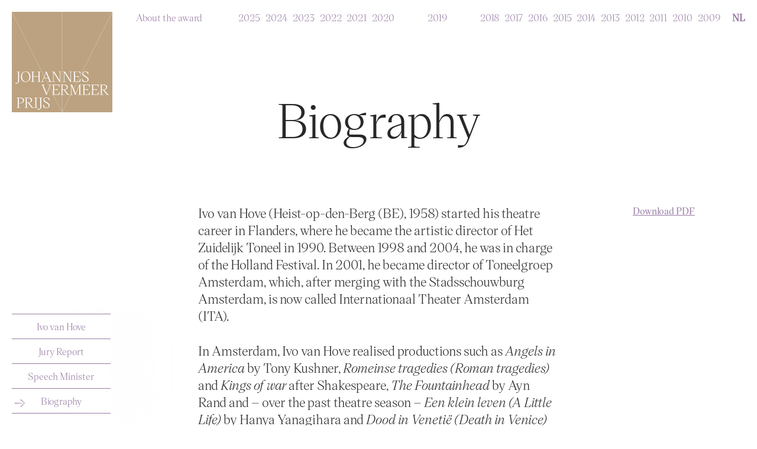

--- FILE ---
content_type: text/html; charset=UTF-8
request_url: https://www.johannesvermeerprijs.nl/eng/2019/biography-2
body_size: 41923
content:

<!doctype html>
<!--[if lt IE 9]><html class="no-js no-svg ie lt-ie9 lt-ie8 lt-ie7" lang="en-GB"> <![endif]-->
<!--[if IE 9]><html class="no-js no-svg ie ie9 lt-ie9 lt-ie8" lang="en-GB"> <![endif]-->
<!--[if gt IE 9]><!--><html class="no-js no-svg" lang="en-GB"> <!--<![endif]-->
<head>
    <meta charset="UTF-8" />
    <meta name="description" content="">
    <link rel="stylesheet" href="https://www.johannesvermeerprijs.nl/wp-content/themes/vermeer/style.css" type="text/css" media="screen" />
    <meta http-equiv="Content-Type" content="text/html; charset=UTF-8" />
    <meta http-equiv="X-UA-Compatible" content="IE=edge">
    <meta name="viewport" content="width=device-width, initial-scale=1.0">
    <link rel="author" href="https://www.johannesvermeerprijs.nl/wp-content/themes/vermeer/humans.txt" />
    <link rel="pingback" href="https://www.johannesvermeerprijs.nl/xmlrpc.php" />
    <link rel="profile" href="http://gmpg.org/xfn/11">
    <link href="https://unpkg.com/swiper@8/swiper-bundle.min.css" rel="stylesheet"/>
    <link rel="shortcut icon" type="image/jpg" href="https://www.johannesvermeerprijs.nl/wp-content/themes/vermeer/static/favicon.jpg"/>


    <meta name='robots' content='index, follow, max-image-preview:large, max-snippet:-1, max-video-preview:-1' />
<link rel="alternate" href="https://www.johannesvermeerprijs.nl/2019/biografie" hreflang="nl" />
<link rel="alternate" href="https://www.johannesvermeerprijs.nl/eng/2019/biography-2" hreflang="en" />

	<!-- This site is optimized with the Yoast SEO plugin v23.2 - https://yoast.com/wordpress/plugins/seo/ -->
	<link rel="canonical" href="https://www.johannesvermeerprijs.nl/eng/2019/biography-2" />
	<meta property="og:locale" content="en_GB" />
	<meta property="og:locale:alternate" content="nl_NL" />
	<meta property="og:type" content="article" />
	<meta property="og:title" content="Biography - De Johannes Vermeer prijs" />
	<meta property="og:url" content="https://www.johannesvermeerprijs.nl/eng/2019/biography-2" />
	<meta property="og:site_name" content="De Johannes Vermeer prijs" />
	<meta property="article:modified_time" content="2022-11-07T12:54:49+00:00" />
	<meta name="twitter:card" content="summary_large_image" />
	<script type="application/ld+json" class="yoast-schema-graph">{"@context":"https://schema.org","@graph":[{"@type":"WebPage","@id":"https://www.johannesvermeerprijs.nl/eng/2019/biography-2","url":"https://www.johannesvermeerprijs.nl/eng/2019/biography-2","name":"Biography - De Johannes Vermeer prijs","isPartOf":{"@id":"https://www.johannesvermeerprijs.nl/eng/#website"},"datePublished":"2022-10-19T15:00:58+00:00","dateModified":"2022-11-07T12:54:49+00:00","breadcrumb":{"@id":"https://www.johannesvermeerprijs.nl/eng/2019/biography-2#breadcrumb"},"inLanguage":"en-GB","potentialAction":[{"@type":"ReadAction","target":["https://www.johannesvermeerprijs.nl/eng/2019/biography-2"]}]},{"@type":"BreadcrumbList","@id":"https://www.johannesvermeerprijs.nl/eng/2019/biography-2#breadcrumb","itemListElement":[{"@type":"ListItem","position":1,"name":"Home","item":"https://www.johannesvermeerprijs.nl/eng/"},{"@type":"ListItem","position":2,"name":"2019","item":"https://www.johannesvermeerprijs.nl/eng/2019"},{"@type":"ListItem","position":3,"name":"Biography"}]},{"@type":"WebSite","@id":"https://www.johannesvermeerprijs.nl/eng/#website","url":"https://www.johannesvermeerprijs.nl/eng/","name":"De Johannes Vermeer prijs","description":"","publisher":{"@id":"https://www.johannesvermeerprijs.nl/eng/#organization"},"potentialAction":[{"@type":"SearchAction","target":{"@type":"EntryPoint","urlTemplate":"https://www.johannesvermeerprijs.nl/eng/?s={search_term_string}"},"query-input":"required name=search_term_string"}],"inLanguage":"en-GB"},{"@type":"Organization","@id":"https://www.johannesvermeerprijs.nl/eng/#organization","name":"Johannes Vermeer Prijs","url":"https://www.johannesvermeerprijs.nl/eng/","logo":{"@type":"ImageObject","inLanguage":"en-GB","@id":"https://www.johannesvermeerprijs.nl/eng/#/schema/logo/image/","url":"https://www.johannesvermeerprijs.nl/wp-content/uploads/2022/11/220916-JVP_artwork_logo_vector_DEF.jpg","contentUrl":"https://www.johannesvermeerprijs.nl/wp-content/uploads/2022/11/220916-JVP_artwork_logo_vector_DEF.jpg","width":500,"height":500,"caption":"Johannes Vermeer Prijs"},"image":{"@id":"https://www.johannesvermeerprijs.nl/eng/#/schema/logo/image/"}}]}</script>
	<!-- / Yoast SEO plugin. -->


<script type="text/javascript">
/* <![CDATA[ */
window._wpemojiSettings = {"baseUrl":"https:\/\/s.w.org\/images\/core\/emoji\/15.0.3\/72x72\/","ext":".png","svgUrl":"https:\/\/s.w.org\/images\/core\/emoji\/15.0.3\/svg\/","svgExt":".svg","source":{"concatemoji":"https:\/\/www.johannesvermeerprijs.nl\/wp-includes\/js\/wp-emoji-release.min.js?ver=6.6.4"}};
/*! This file is auto-generated */
!function(i,n){var o,s,e;function c(e){try{var t={supportTests:e,timestamp:(new Date).valueOf()};sessionStorage.setItem(o,JSON.stringify(t))}catch(e){}}function p(e,t,n){e.clearRect(0,0,e.canvas.width,e.canvas.height),e.fillText(t,0,0);var t=new Uint32Array(e.getImageData(0,0,e.canvas.width,e.canvas.height).data),r=(e.clearRect(0,0,e.canvas.width,e.canvas.height),e.fillText(n,0,0),new Uint32Array(e.getImageData(0,0,e.canvas.width,e.canvas.height).data));return t.every(function(e,t){return e===r[t]})}function u(e,t,n){switch(t){case"flag":return n(e,"\ud83c\udff3\ufe0f\u200d\u26a7\ufe0f","\ud83c\udff3\ufe0f\u200b\u26a7\ufe0f")?!1:!n(e,"\ud83c\uddfa\ud83c\uddf3","\ud83c\uddfa\u200b\ud83c\uddf3")&&!n(e,"\ud83c\udff4\udb40\udc67\udb40\udc62\udb40\udc65\udb40\udc6e\udb40\udc67\udb40\udc7f","\ud83c\udff4\u200b\udb40\udc67\u200b\udb40\udc62\u200b\udb40\udc65\u200b\udb40\udc6e\u200b\udb40\udc67\u200b\udb40\udc7f");case"emoji":return!n(e,"\ud83d\udc26\u200d\u2b1b","\ud83d\udc26\u200b\u2b1b")}return!1}function f(e,t,n){var r="undefined"!=typeof WorkerGlobalScope&&self instanceof WorkerGlobalScope?new OffscreenCanvas(300,150):i.createElement("canvas"),a=r.getContext("2d",{willReadFrequently:!0}),o=(a.textBaseline="top",a.font="600 32px Arial",{});return e.forEach(function(e){o[e]=t(a,e,n)}),o}function t(e){var t=i.createElement("script");t.src=e,t.defer=!0,i.head.appendChild(t)}"undefined"!=typeof Promise&&(o="wpEmojiSettingsSupports",s=["flag","emoji"],n.supports={everything:!0,everythingExceptFlag:!0},e=new Promise(function(e){i.addEventListener("DOMContentLoaded",e,{once:!0})}),new Promise(function(t){var n=function(){try{var e=JSON.parse(sessionStorage.getItem(o));if("object"==typeof e&&"number"==typeof e.timestamp&&(new Date).valueOf()<e.timestamp+604800&&"object"==typeof e.supportTests)return e.supportTests}catch(e){}return null}();if(!n){if("undefined"!=typeof Worker&&"undefined"!=typeof OffscreenCanvas&&"undefined"!=typeof URL&&URL.createObjectURL&&"undefined"!=typeof Blob)try{var e="postMessage("+f.toString()+"("+[JSON.stringify(s),u.toString(),p.toString()].join(",")+"));",r=new Blob([e],{type:"text/javascript"}),a=new Worker(URL.createObjectURL(r),{name:"wpTestEmojiSupports"});return void(a.onmessage=function(e){c(n=e.data),a.terminate(),t(n)})}catch(e){}c(n=f(s,u,p))}t(n)}).then(function(e){for(var t in e)n.supports[t]=e[t],n.supports.everything=n.supports.everything&&n.supports[t],"flag"!==t&&(n.supports.everythingExceptFlag=n.supports.everythingExceptFlag&&n.supports[t]);n.supports.everythingExceptFlag=n.supports.everythingExceptFlag&&!n.supports.flag,n.DOMReady=!1,n.readyCallback=function(){n.DOMReady=!0}}).then(function(){return e}).then(function(){var e;n.supports.everything||(n.readyCallback(),(e=n.source||{}).concatemoji?t(e.concatemoji):e.wpemoji&&e.twemoji&&(t(e.twemoji),t(e.wpemoji)))}))}((window,document),window._wpemojiSettings);
/* ]]> */
</script>
<style id='wp-emoji-styles-inline-css' type='text/css'>

	img.wp-smiley, img.emoji {
		display: inline !important;
		border: none !important;
		box-shadow: none !important;
		height: 1em !important;
		width: 1em !important;
		margin: 0 0.07em !important;
		vertical-align: -0.1em !important;
		background: none !important;
		padding: 0 !important;
	}
</style>
<link rel='stylesheet' id='wp-block-library-css' href='https://www.johannesvermeerprijs.nl/wp-includes/css/dist/block-library/style.min.css?ver=6.6.4' type='text/css' media='all' />
<style id='classic-theme-styles-inline-css' type='text/css'>
/*! This file is auto-generated */
.wp-block-button__link{color:#fff;background-color:#32373c;border-radius:9999px;box-shadow:none;text-decoration:none;padding:calc(.667em + 2px) calc(1.333em + 2px);font-size:1.125em}.wp-block-file__button{background:#32373c;color:#fff;text-decoration:none}
</style>
<style id='global-styles-inline-css' type='text/css'>
:root{--wp--preset--aspect-ratio--square: 1;--wp--preset--aspect-ratio--4-3: 4/3;--wp--preset--aspect-ratio--3-4: 3/4;--wp--preset--aspect-ratio--3-2: 3/2;--wp--preset--aspect-ratio--2-3: 2/3;--wp--preset--aspect-ratio--16-9: 16/9;--wp--preset--aspect-ratio--9-16: 9/16;--wp--preset--color--black: #000000;--wp--preset--color--cyan-bluish-gray: #abb8c3;--wp--preset--color--white: #ffffff;--wp--preset--color--pale-pink: #f78da7;--wp--preset--color--vivid-red: #cf2e2e;--wp--preset--color--luminous-vivid-orange: #ff6900;--wp--preset--color--luminous-vivid-amber: #fcb900;--wp--preset--color--light-green-cyan: #7bdcb5;--wp--preset--color--vivid-green-cyan: #00d084;--wp--preset--color--pale-cyan-blue: #8ed1fc;--wp--preset--color--vivid-cyan-blue: #0693e3;--wp--preset--color--vivid-purple: #9b51e0;--wp--preset--gradient--vivid-cyan-blue-to-vivid-purple: linear-gradient(135deg,rgba(6,147,227,1) 0%,rgb(155,81,224) 100%);--wp--preset--gradient--light-green-cyan-to-vivid-green-cyan: linear-gradient(135deg,rgb(122,220,180) 0%,rgb(0,208,130) 100%);--wp--preset--gradient--luminous-vivid-amber-to-luminous-vivid-orange: linear-gradient(135deg,rgba(252,185,0,1) 0%,rgba(255,105,0,1) 100%);--wp--preset--gradient--luminous-vivid-orange-to-vivid-red: linear-gradient(135deg,rgba(255,105,0,1) 0%,rgb(207,46,46) 100%);--wp--preset--gradient--very-light-gray-to-cyan-bluish-gray: linear-gradient(135deg,rgb(238,238,238) 0%,rgb(169,184,195) 100%);--wp--preset--gradient--cool-to-warm-spectrum: linear-gradient(135deg,rgb(74,234,220) 0%,rgb(151,120,209) 20%,rgb(207,42,186) 40%,rgb(238,44,130) 60%,rgb(251,105,98) 80%,rgb(254,248,76) 100%);--wp--preset--gradient--blush-light-purple: linear-gradient(135deg,rgb(255,206,236) 0%,rgb(152,150,240) 100%);--wp--preset--gradient--blush-bordeaux: linear-gradient(135deg,rgb(254,205,165) 0%,rgb(254,45,45) 50%,rgb(107,0,62) 100%);--wp--preset--gradient--luminous-dusk: linear-gradient(135deg,rgb(255,203,112) 0%,rgb(199,81,192) 50%,rgb(65,88,208) 100%);--wp--preset--gradient--pale-ocean: linear-gradient(135deg,rgb(255,245,203) 0%,rgb(182,227,212) 50%,rgb(51,167,181) 100%);--wp--preset--gradient--electric-grass: linear-gradient(135deg,rgb(202,248,128) 0%,rgb(113,206,126) 100%);--wp--preset--gradient--midnight: linear-gradient(135deg,rgb(2,3,129) 0%,rgb(40,116,252) 100%);--wp--preset--font-size--small: 13px;--wp--preset--font-size--medium: 20px;--wp--preset--font-size--large: 36px;--wp--preset--font-size--x-large: 42px;--wp--preset--spacing--20: 0.44rem;--wp--preset--spacing--30: 0.67rem;--wp--preset--spacing--40: 1rem;--wp--preset--spacing--50: 1.5rem;--wp--preset--spacing--60: 2.25rem;--wp--preset--spacing--70: 3.38rem;--wp--preset--spacing--80: 5.06rem;--wp--preset--shadow--natural: 6px 6px 9px rgba(0, 0, 0, 0.2);--wp--preset--shadow--deep: 12px 12px 50px rgba(0, 0, 0, 0.4);--wp--preset--shadow--sharp: 6px 6px 0px rgba(0, 0, 0, 0.2);--wp--preset--shadow--outlined: 6px 6px 0px -3px rgba(255, 255, 255, 1), 6px 6px rgba(0, 0, 0, 1);--wp--preset--shadow--crisp: 6px 6px 0px rgba(0, 0, 0, 1);}:where(.is-layout-flex){gap: 0.5em;}:where(.is-layout-grid){gap: 0.5em;}body .is-layout-flex{display: flex;}.is-layout-flex{flex-wrap: wrap;align-items: center;}.is-layout-flex > :is(*, div){margin: 0;}body .is-layout-grid{display: grid;}.is-layout-grid > :is(*, div){margin: 0;}:where(.wp-block-columns.is-layout-flex){gap: 2em;}:where(.wp-block-columns.is-layout-grid){gap: 2em;}:where(.wp-block-post-template.is-layout-flex){gap: 1.25em;}:where(.wp-block-post-template.is-layout-grid){gap: 1.25em;}.has-black-color{color: var(--wp--preset--color--black) !important;}.has-cyan-bluish-gray-color{color: var(--wp--preset--color--cyan-bluish-gray) !important;}.has-white-color{color: var(--wp--preset--color--white) !important;}.has-pale-pink-color{color: var(--wp--preset--color--pale-pink) !important;}.has-vivid-red-color{color: var(--wp--preset--color--vivid-red) !important;}.has-luminous-vivid-orange-color{color: var(--wp--preset--color--luminous-vivid-orange) !important;}.has-luminous-vivid-amber-color{color: var(--wp--preset--color--luminous-vivid-amber) !important;}.has-light-green-cyan-color{color: var(--wp--preset--color--light-green-cyan) !important;}.has-vivid-green-cyan-color{color: var(--wp--preset--color--vivid-green-cyan) !important;}.has-pale-cyan-blue-color{color: var(--wp--preset--color--pale-cyan-blue) !important;}.has-vivid-cyan-blue-color{color: var(--wp--preset--color--vivid-cyan-blue) !important;}.has-vivid-purple-color{color: var(--wp--preset--color--vivid-purple) !important;}.has-black-background-color{background-color: var(--wp--preset--color--black) !important;}.has-cyan-bluish-gray-background-color{background-color: var(--wp--preset--color--cyan-bluish-gray) !important;}.has-white-background-color{background-color: var(--wp--preset--color--white) !important;}.has-pale-pink-background-color{background-color: var(--wp--preset--color--pale-pink) !important;}.has-vivid-red-background-color{background-color: var(--wp--preset--color--vivid-red) !important;}.has-luminous-vivid-orange-background-color{background-color: var(--wp--preset--color--luminous-vivid-orange) !important;}.has-luminous-vivid-amber-background-color{background-color: var(--wp--preset--color--luminous-vivid-amber) !important;}.has-light-green-cyan-background-color{background-color: var(--wp--preset--color--light-green-cyan) !important;}.has-vivid-green-cyan-background-color{background-color: var(--wp--preset--color--vivid-green-cyan) !important;}.has-pale-cyan-blue-background-color{background-color: var(--wp--preset--color--pale-cyan-blue) !important;}.has-vivid-cyan-blue-background-color{background-color: var(--wp--preset--color--vivid-cyan-blue) !important;}.has-vivid-purple-background-color{background-color: var(--wp--preset--color--vivid-purple) !important;}.has-black-border-color{border-color: var(--wp--preset--color--black) !important;}.has-cyan-bluish-gray-border-color{border-color: var(--wp--preset--color--cyan-bluish-gray) !important;}.has-white-border-color{border-color: var(--wp--preset--color--white) !important;}.has-pale-pink-border-color{border-color: var(--wp--preset--color--pale-pink) !important;}.has-vivid-red-border-color{border-color: var(--wp--preset--color--vivid-red) !important;}.has-luminous-vivid-orange-border-color{border-color: var(--wp--preset--color--luminous-vivid-orange) !important;}.has-luminous-vivid-amber-border-color{border-color: var(--wp--preset--color--luminous-vivid-amber) !important;}.has-light-green-cyan-border-color{border-color: var(--wp--preset--color--light-green-cyan) !important;}.has-vivid-green-cyan-border-color{border-color: var(--wp--preset--color--vivid-green-cyan) !important;}.has-pale-cyan-blue-border-color{border-color: var(--wp--preset--color--pale-cyan-blue) !important;}.has-vivid-cyan-blue-border-color{border-color: var(--wp--preset--color--vivid-cyan-blue) !important;}.has-vivid-purple-border-color{border-color: var(--wp--preset--color--vivid-purple) !important;}.has-vivid-cyan-blue-to-vivid-purple-gradient-background{background: var(--wp--preset--gradient--vivid-cyan-blue-to-vivid-purple) !important;}.has-light-green-cyan-to-vivid-green-cyan-gradient-background{background: var(--wp--preset--gradient--light-green-cyan-to-vivid-green-cyan) !important;}.has-luminous-vivid-amber-to-luminous-vivid-orange-gradient-background{background: var(--wp--preset--gradient--luminous-vivid-amber-to-luminous-vivid-orange) !important;}.has-luminous-vivid-orange-to-vivid-red-gradient-background{background: var(--wp--preset--gradient--luminous-vivid-orange-to-vivid-red) !important;}.has-very-light-gray-to-cyan-bluish-gray-gradient-background{background: var(--wp--preset--gradient--very-light-gray-to-cyan-bluish-gray) !important;}.has-cool-to-warm-spectrum-gradient-background{background: var(--wp--preset--gradient--cool-to-warm-spectrum) !important;}.has-blush-light-purple-gradient-background{background: var(--wp--preset--gradient--blush-light-purple) !important;}.has-blush-bordeaux-gradient-background{background: var(--wp--preset--gradient--blush-bordeaux) !important;}.has-luminous-dusk-gradient-background{background: var(--wp--preset--gradient--luminous-dusk) !important;}.has-pale-ocean-gradient-background{background: var(--wp--preset--gradient--pale-ocean) !important;}.has-electric-grass-gradient-background{background: var(--wp--preset--gradient--electric-grass) !important;}.has-midnight-gradient-background{background: var(--wp--preset--gradient--midnight) !important;}.has-small-font-size{font-size: var(--wp--preset--font-size--small) !important;}.has-medium-font-size{font-size: var(--wp--preset--font-size--medium) !important;}.has-large-font-size{font-size: var(--wp--preset--font-size--large) !important;}.has-x-large-font-size{font-size: var(--wp--preset--font-size--x-large) !important;}
:where(.wp-block-post-template.is-layout-flex){gap: 1.25em;}:where(.wp-block-post-template.is-layout-grid){gap: 1.25em;}
:where(.wp-block-columns.is-layout-flex){gap: 2em;}:where(.wp-block-columns.is-layout-grid){gap: 2em;}
:root :where(.wp-block-pullquote){font-size: 1.5em;line-height: 1.6;}
</style>
<link rel="https://api.w.org/" href="https://www.johannesvermeerprijs.nl/wp-json/" /><link rel="alternate" title="JSON" type="application/json" href="https://www.johannesvermeerprijs.nl/wp-json/wp/v2/pages/3042" /><link rel="EditURI" type="application/rsd+xml" title="RSD" href="https://www.johannesvermeerprijs.nl/xmlrpc.php?rsd" />
<meta name="generator" content="WordPress 6.6.4" />
<link rel='shortlink' href='https://www.johannesvermeerprijs.nl/?p=3042' />
<link rel="alternate" title="oEmbed (JSON)" type="application/json+oembed" href="https://www.johannesvermeerprijs.nl/wp-json/oembed/1.0/embed?url=https%3A%2F%2Fwww.johannesvermeerprijs.nl%2Feng%2F2019%2Fbiography-2" />
<link rel="alternate" title="oEmbed (XML)" type="text/xml+oembed" href="https://www.johannesvermeerprijs.nl/wp-json/oembed/1.0/embed?url=https%3A%2F%2Fwww.johannesvermeerprijs.nl%2Feng%2F2019%2Fbiography-2&#038;format=xml" />
<link rel="icon" href="https://www.johannesvermeerprijs.nl/wp-content/uploads/2022/11/220916-JVP_artwork_logo_vector_DEF-150x150.jpg" sizes="32x32" />
<link rel="icon" href="https://www.johannesvermeerprijs.nl/wp-content/uploads/2022/11/220916-JVP_artwork_logo_vector_DEF-300x300.jpg" sizes="192x192" />
<link rel="apple-touch-icon" href="https://www.johannesvermeerprijs.nl/wp-content/uploads/2022/11/220916-JVP_artwork_logo_vector_DEF-300x300.jpg" />
<meta name="msapplication-TileImage" content="https://www.johannesvermeerprijs.nl/wp-content/uploads/2022/11/220916-JVP_artwork_logo_vector_DEF-300x300.jpg" />

			</head>
	<body class="page-template-default page page-id-3042 page-child parent-pageid-3049" data-template="base.twig" style="--color-accent: #977aa2;">
		<a class="skip-link screen-reader-text" href="#content">Skip to content</a>
				 <div class="header" style="color: #977aa2;" data-menu data-visible="true">
                                        
    
    <a href="https://www.johannesvermeerprijs.nl/eng" class="logo">
        <img src="https://www.johannesvermeerprijs.nl/wp-content/themes/vermeer/static/logo.svg"/>
    </a>
    <div class="menu-items">
        <div class="menu-items-wrapper"  >
                                                                                    <a href="https://www.johannesvermeerprijs.nl/eng/about-the-award" class=" ">About the award <svg width="10px" height="10px" viewBox="0 0 10 10" version="1.1" xmlns="http://www.w3.org/2000/svg" xmlns:xlink="http://www.w3.org/1999/xlink">
        <g id="De-prijs_JvP" transform="translate(-280.000000, -45.000000)" fill="currentColor">
            <circle id="Oval" cx="285" cy="50" r="5"></circle>
        </g>
</svg></a>
                                                                                    <a href="https://www.johannesvermeerprijs.nl/eng/2025" class=" ">2025 <svg width="10px" height="10px" viewBox="0 0 10 10" version="1.1" xmlns="http://www.w3.org/2000/svg" xmlns:xlink="http://www.w3.org/1999/xlink">
        <g id="De-prijs_JvP" transform="translate(-280.000000, -45.000000)" fill="currentColor">
            <circle id="Oval" cx="285" cy="50" r="5"></circle>
        </g>
</svg></a>
                                                                                    <a href="https://www.johannesvermeerprijs.nl/2024" class=" ">2024 <svg width="10px" height="10px" viewBox="0 0 10 10" version="1.1" xmlns="http://www.w3.org/2000/svg" xmlns:xlink="http://www.w3.org/1999/xlink">
        <g id="De-prijs_JvP" transform="translate(-280.000000, -45.000000)" fill="currentColor">
            <circle id="Oval" cx="285" cy="50" r="5"></circle>
        </g>
</svg></a>
                                                                                    <a href="https://www.johannesvermeerprijs.nl/eng/2023" class=" ">2023 <svg width="10px" height="10px" viewBox="0 0 10 10" version="1.1" xmlns="http://www.w3.org/2000/svg" xmlns:xlink="http://www.w3.org/1999/xlink">
        <g id="De-prijs_JvP" transform="translate(-280.000000, -45.000000)" fill="currentColor">
            <circle id="Oval" cx="285" cy="50" r="5"></circle>
        </g>
</svg></a>
                                                                                    <a href="https://www.johannesvermeerprijs.nl/eng/2022" class=" ">2022 <svg width="10px" height="10px" viewBox="0 0 10 10" version="1.1" xmlns="http://www.w3.org/2000/svg" xmlns:xlink="http://www.w3.org/1999/xlink">
        <g id="De-prijs_JvP" transform="translate(-280.000000, -45.000000)" fill="currentColor">
            <circle id="Oval" cx="285" cy="50" r="5"></circle>
        </g>
</svg></a>
                                                                                    <a href="https://www.johannesvermeerprijs.nl/eng/2021" class=" ">2021 <svg width="10px" height="10px" viewBox="0 0 10 10" version="1.1" xmlns="http://www.w3.org/2000/svg" xmlns:xlink="http://www.w3.org/1999/xlink">
        <g id="De-prijs_JvP" transform="translate(-280.000000, -45.000000)" fill="currentColor">
            <circle id="Oval" cx="285" cy="50" r="5"></circle>
        </g>
</svg></a>
                                                                                    <a href="https://www.johannesvermeerprijs.nl/eng/2020" class=" ">2020 <svg width="10px" height="10px" viewBox="0 0 10 10" version="1.1" xmlns="http://www.w3.org/2000/svg" xmlns:xlink="http://www.w3.org/1999/xlink">
        <g id="De-prijs_JvP" transform="translate(-280.000000, -45.000000)" fill="currentColor">
            <circle id="Oval" cx="285" cy="50" r="5"></circle>
        </g>
</svg></a>
                                                                                    <a href="https://www.johannesvermeerprijs.nl/eng/2019" class="active ">2019 <svg width="10px" height="10px" viewBox="0 0 10 10" version="1.1" xmlns="http://www.w3.org/2000/svg" xmlns:xlink="http://www.w3.org/1999/xlink">
        <g id="De-prijs_JvP" transform="translate(-280.000000, -45.000000)" fill="currentColor">
            <circle id="Oval" cx="285" cy="50" r="5"></circle>
        </g>
</svg></a>
                                                                                    <a href="https://www.johannesvermeerprijs.nl/eng/2018" class=" ">2018 <svg width="10px" height="10px" viewBox="0 0 10 10" version="1.1" xmlns="http://www.w3.org/2000/svg" xmlns:xlink="http://www.w3.org/1999/xlink">
        <g id="De-prijs_JvP" transform="translate(-280.000000, -45.000000)" fill="currentColor">
            <circle id="Oval" cx="285" cy="50" r="5"></circle>
        </g>
</svg></a>
                                                                                    <a href="https://www.johannesvermeerprijs.nl/eng/2017" class=" ">2017 <svg width="10px" height="10px" viewBox="0 0 10 10" version="1.1" xmlns="http://www.w3.org/2000/svg" xmlns:xlink="http://www.w3.org/1999/xlink">
        <g id="De-prijs_JvP" transform="translate(-280.000000, -45.000000)" fill="currentColor">
            <circle id="Oval" cx="285" cy="50" r="5"></circle>
        </g>
</svg></a>
                                                                                    <a href="https://www.johannesvermeerprijs.nl/eng/2016" class=" ">2016 <svg width="10px" height="10px" viewBox="0 0 10 10" version="1.1" xmlns="http://www.w3.org/2000/svg" xmlns:xlink="http://www.w3.org/1999/xlink">
        <g id="De-prijs_JvP" transform="translate(-280.000000, -45.000000)" fill="currentColor">
            <circle id="Oval" cx="285" cy="50" r="5"></circle>
        </g>
</svg></a>
                                                                                    <a href="https://www.johannesvermeerprijs.nl/eng/2015" class=" ">2015 <svg width="10px" height="10px" viewBox="0 0 10 10" version="1.1" xmlns="http://www.w3.org/2000/svg" xmlns:xlink="http://www.w3.org/1999/xlink">
        <g id="De-prijs_JvP" transform="translate(-280.000000, -45.000000)" fill="currentColor">
            <circle id="Oval" cx="285" cy="50" r="5"></circle>
        </g>
</svg></a>
                                                                                    <a href="https://www.johannesvermeerprijs.nl/eng/2014" class=" ">2014 <svg width="10px" height="10px" viewBox="0 0 10 10" version="1.1" xmlns="http://www.w3.org/2000/svg" xmlns:xlink="http://www.w3.org/1999/xlink">
        <g id="De-prijs_JvP" transform="translate(-280.000000, -45.000000)" fill="currentColor">
            <circle id="Oval" cx="285" cy="50" r="5"></circle>
        </g>
</svg></a>
                                                                                    <a href="https://www.johannesvermeerprijs.nl/eng/2013" class=" ">2013 <svg width="10px" height="10px" viewBox="0 0 10 10" version="1.1" xmlns="http://www.w3.org/2000/svg" xmlns:xlink="http://www.w3.org/1999/xlink">
        <g id="De-prijs_JvP" transform="translate(-280.000000, -45.000000)" fill="currentColor">
            <circle id="Oval" cx="285" cy="50" r="5"></circle>
        </g>
</svg></a>
                                                                                    <a href="https://www.johannesvermeerprijs.nl/eng/2012" class=" ">2012 <svg width="10px" height="10px" viewBox="0 0 10 10" version="1.1" xmlns="http://www.w3.org/2000/svg" xmlns:xlink="http://www.w3.org/1999/xlink">
        <g id="De-prijs_JvP" transform="translate(-280.000000, -45.000000)" fill="currentColor">
            <circle id="Oval" cx="285" cy="50" r="5"></circle>
        </g>
</svg></a>
                                                                                    <a href="https://www.johannesvermeerprijs.nl/eng/2011" class=" ">2011 <svg width="10px" height="10px" viewBox="0 0 10 10" version="1.1" xmlns="http://www.w3.org/2000/svg" xmlns:xlink="http://www.w3.org/1999/xlink">
        <g id="De-prijs_JvP" transform="translate(-280.000000, -45.000000)" fill="currentColor">
            <circle id="Oval" cx="285" cy="50" r="5"></circle>
        </g>
</svg></a>
                                                                                    <a href="https://www.johannesvermeerprijs.nl/eng/2010" class=" ">2010 <svg width="10px" height="10px" viewBox="0 0 10 10" version="1.1" xmlns="http://www.w3.org/2000/svg" xmlns:xlink="http://www.w3.org/1999/xlink">
        <g id="De-prijs_JvP" transform="translate(-280.000000, -45.000000)" fill="currentColor">
            <circle id="Oval" cx="285" cy="50" r="5"></circle>
        </g>
</svg></a>
                                                                                    <a href="https://www.johannesvermeerprijs.nl/eng/2009" class=" ">2009 <svg width="10px" height="10px" viewBox="0 0 10 10" version="1.1" xmlns="http://www.w3.org/2000/svg" xmlns:xlink="http://www.w3.org/1999/xlink">
        <g id="De-prijs_JvP" transform="translate(-280.000000, -45.000000)" fill="currentColor">
            <circle id="Oval" cx="285" cy="50" r="5"></circle>
        </g>
</svg></a>
                </div>
        <span class="scroll-arrow" data-scroll>
                <?xml version="1.0" encoding="UTF-8"?>
<svg width="41px" height="30px" viewBox="0 0 41 30" version="1.1" xmlns="http://www.w3.org/2000/svg" xmlns:xlink="http://www.w3.org/1999/xlink">
    <title>→</title>
    <g id="Page-1" stroke="none" stroke-width="1" fill="none" fill-rule="evenodd">
        <g id="→" transform="translate(0.000000, 0.200000)" fill="currentColor" fill-rule="nonzero">
            <polygon id="Path" points="0 13.05 0 16.35 0.85 16.35 39.05 15 20.45 28.6 20.45 29.35 24.65 29.35 40.95 14.7 24.65 0 20.45 0 20.45 0.75 39.05 14.35 0.85 13.05"></polygon>
        </g>
    </g>
</svg>            </span>
        	<li class="lang-item lang-item-2 lang-item-nl lang-item-first"><a  lang="nl-NL" hreflang="nl-NL" href="https://www.johannesvermeerprijs.nl/2019/biografie">nl</a></li>
 
    </div>
               

<div class="menu-page" style="background-color: #977aa2" data-in-view>
        <div class="winners">
            <ul>
                                                            </ul>
        </div>
                <a href="https://www.johannesvermeerprijs.nl/eng/2018" class="arrow-link">
            <?xml version="1.0" encoding="UTF-8"?>
<svg width="60px" height="83px" viewBox="0 0 60 83" version="1.1" xmlns="http://www.w3.org/2000/svg" xmlns:xlink="http://www.w3.org/1999/xlink">
    <title>↓</title>
    <g id="Desktop" stroke="none" stroke-width="1" fill="none" fill-rule="evenodd" font-family="VictorSerif-Regular, Victor Serif" font-size="100" font-weight="normal" letter-spacing="-0.0625">
        <g id="Desktop-Story-Size-1-Copy-4" transform="translate(-689.000000, -689.000000)" fill="#fff">
            <g id="↓" transform="translate(689.000000, 690.000000)">
                <text>
                    <tspan x="-6" y="79">↓</tspan>
                </text>
            </g>
        </g>
    </g>
</svg>        </a>
    </div>
    </div>
 <div class="next-open" data-loading="false" style="background-color: #977aa2"></div>


	
				
		<div class="page page--wrapper dark" 
		data-barba="container" 
		data-color="#977aa2"
		data-year="2019">
			<div class="content" data-content>
				<div class="block block-title " 
    style="color: #977aa2" data-in-view>
    <p class="subtitle"></p>
    <h1>Biography </h1>
    </div>				<div class="block block-text" style="color: #977aa2" data-in-view>
        <div class="wysiwyg "><div class="main">
<p class="topwit">Ivo van Hove (Heist-op-den-Berg (BE), 1958) started his theatre career in Flanders, where he became the artistic director of Het Zuidelijk Toneel in 1990. Between 1998 and 2004, he was in charge of the Holland Festival. In 2001, he became director of Toneelgroep Amsterdam, which, after merging with the Stadsschouwburg Amsterdam, is now called Internationaal Theater Amsterdam (ITA).</p>
<p class="topwit">In Amsterdam, Ivo van Hove realised productions such as <em>Angels in America</em> by Tony Kushner, <em>Romeinse tragedies (Roman tragedies)</em> and <em>Kings of war</em> after Shakespeare, <em>The Fountainhead</em> by Ayn Rand and &#8211; over the past theatre season &#8211; <em>Een klein leven (A Little Life)</em> by Hanya Yanagihara and <em>Dood in Venetië (Death in Venice)</em> after Thomas Mann.</p>
<p class="topwit">Ivo van Hove also directed a large number plays abroad, for instance in Paris, Berlin, London, Hamburg, and New York. In 2015 he directed <em>Lazarus</em>, David Bowie’s last work, in New York. From October 2019 onwards, this special production will be staged in the Nieuwe De La Mar theatre in Amsterdam.</p>
<p class="topwit">Ivo van Hove has been honoured for his achievements with the Grote Theaterfestivalprijs (1996), the Vlaamse Cultuurprijs Algemene Culturele Verdienste 2015 and &#8211; together with Jan Versweyveld &#8211; the Amsterdamprijs voor de Kunst (2015). His versions of <em>A view from the Bridge</em> were internationally awarded with two Laurence Olivier Awards (London, 2015) and two Tony Awards (New York, 2016). For <em>Les Damnés (The Damned)</em>, which he directed for La Comédie Française, he received the Prize for the Best Production (France) in 2017.</p>
<p class="topwit">In addition to theatre productions, he has directed numerous operas, such as <em>Salomé</em> and <em>De zaak Macropulous (The Macropulous Affair)</em> at the Nationale Opera, <em>Lulu</em> and <em>Der Ring des Nibelungen</em> at the Vlaamse Opera, <em>Boris Godunov</em> and <em>Don Giovanni</em> at Opéra de Paris and, most recently, Kurt Weill’s <em>Aufstieg und Fall der Stadt Mahagonny</em> for the Festival Aix-en-Provence.</p>
<p class="topwit">In the 2019/20 season, the ITA will be staging two new productions by Ivo van Hove: <em>Freud</em> and <em>Wie heeft mijn vader vermoord (Who killed my father)</em>. On Sunday 1 September, Ivo van Hove will be the sixth and final guest on the VPRO television programme <em>Zomergasten</em> (NPO2). His version of <em>The West Side Story</em> will open on Broadway, New York in 2020. Next, he will direct Isabelle Huppert in Tennessee Williams’s <em>La menagerie de verre (The Glass Menagerie)</em>.</p>
<p class="topwit">Van Hove received an Honorary Doctorate from the University of Antwerp, is Chevalier dans l’Ordre des Arts et des Lettres in France and Commander in the Order of the Crown in Belgium.</p>
</div>
</div>
      <div class="side-text"><p><a href="https://www.johannesvermeerprijs.nl/wp-content/uploads/2022/11/career_ivo_van_hove.pdf" target="_blank" rel="noopener">Download PDF</a></p>
</div> </div>  				
			</div> 
		</div>  
		<div class="side-menu" style="color: #977aa2" data-sidemenu>
            <li class="side-menu-item ">
                            <?xml version="1.0" encoding="UTF-8"?>
<svg width="20px" height="13px" viewBox="0 0 20 13" version="1.1" xmlns="http://www.w3.org/2000/svg" xmlns:xlink="http://www.w3.org/1999/xlink">
    <title>Group 2 Copy</title>
    <defs>
        <polygon id="path-1" points="0 0 12 0 12 18.6399611 0 18.6399611"></polygon>
    </defs>
    <g id="Mobile" stroke="none" stroke-width="1" fill="none" fill-rule="evenodd">
        <g id="Story-Mode-8.2-/-Poem-Copy-10" transform="translate(-19.000000, -714.000000)">
            <g id="Group-2-Copy" transform="translate(29.000000, 720.319981) rotate(-90.000000) translate(-29.000000, -720.319981) translate(23.000000, 711.000000)">
                <mask id="mask-2" fill="white">
                    <use xlink:href="#path-1"></use>
                </mask>
                <g id="Clip-1"></g>
                <text id="↓" mask="url(#mask-2)" font-family="VictorSerif-Regular, Victor Serif" font-size="16" font-weight="normal" fill="currentColor">
                    <tspan x="0" y="15.6399611">↓</tspan>
                </text>
            </g>
        </g>
    </g>
</svg>                            <a href="https://www.johannesvermeerprijs.nl/eng/2019/ivo-van-hove">Ivo van Hove</a>
        </li>
            <li class="side-menu-item ">
                            <?xml version="1.0" encoding="UTF-8"?>
<svg width="20px" height="13px" viewBox="0 0 20 13" version="1.1" xmlns="http://www.w3.org/2000/svg" xmlns:xlink="http://www.w3.org/1999/xlink">
    <title>Group 2 Copy</title>
    <defs>
        <polygon id="path-1" points="0 0 12 0 12 18.6399611 0 18.6399611"></polygon>
    </defs>
    <g id="Mobile" stroke="none" stroke-width="1" fill="none" fill-rule="evenodd">
        <g id="Story-Mode-8.2-/-Poem-Copy-10" transform="translate(-19.000000, -714.000000)">
            <g id="Group-2-Copy" transform="translate(29.000000, 720.319981) rotate(-90.000000) translate(-29.000000, -720.319981) translate(23.000000, 711.000000)">
                <mask id="mask-2" fill="white">
                    <use xlink:href="#path-1"></use>
                </mask>
                <g id="Clip-1"></g>
                <text id="↓" mask="url(#mask-2)" font-family="VictorSerif-Regular, Victor Serif" font-size="16" font-weight="normal" fill="currentColor">
                    <tspan x="0" y="15.6399611">↓</tspan>
                </text>
            </g>
        </g>
    </g>
</svg>                            <a href="https://www.johannesvermeerprijs.nl/eng/2019/jury-report-2">Jury Report</a>
        </li>
            <li class="side-menu-item ">
                            <?xml version="1.0" encoding="UTF-8"?>
<svg width="20px" height="13px" viewBox="0 0 20 13" version="1.1" xmlns="http://www.w3.org/2000/svg" xmlns:xlink="http://www.w3.org/1999/xlink">
    <title>Group 2 Copy</title>
    <defs>
        <polygon id="path-1" points="0 0 12 0 12 18.6399611 0 18.6399611"></polygon>
    </defs>
    <g id="Mobile" stroke="none" stroke-width="1" fill="none" fill-rule="evenodd">
        <g id="Story-Mode-8.2-/-Poem-Copy-10" transform="translate(-19.000000, -714.000000)">
            <g id="Group-2-Copy" transform="translate(29.000000, 720.319981) rotate(-90.000000) translate(-29.000000, -720.319981) translate(23.000000, 711.000000)">
                <mask id="mask-2" fill="white">
                    <use xlink:href="#path-1"></use>
                </mask>
                <g id="Clip-1"></g>
                <text id="↓" mask="url(#mask-2)" font-family="VictorSerif-Regular, Victor Serif" font-size="16" font-weight="normal" fill="currentColor">
                    <tspan x="0" y="15.6399611">↓</tspan>
                </text>
            </g>
        </g>
    </g>
</svg>                            <a href="https://www.johannesvermeerprijs.nl/eng/2019/speech-minister-2">Speech Minister</a>
        </li>
            <li class="side-menu-item active">
                            <?xml version="1.0" encoding="UTF-8"?>
<svg width="20px" height="13px" viewBox="0 0 20 13" version="1.1" xmlns="http://www.w3.org/2000/svg" xmlns:xlink="http://www.w3.org/1999/xlink">
    <title>Group 2 Copy</title>
    <defs>
        <polygon id="path-1" points="0 0 12 0 12 18.6399611 0 18.6399611"></polygon>
    </defs>
    <g id="Mobile" stroke="none" stroke-width="1" fill="none" fill-rule="evenodd">
        <g id="Story-Mode-8.2-/-Poem-Copy-10" transform="translate(-19.000000, -714.000000)">
            <g id="Group-2-Copy" transform="translate(29.000000, 720.319981) rotate(-90.000000) translate(-29.000000, -720.319981) translate(23.000000, 711.000000)">
                <mask id="mask-2" fill="white">
                    <use xlink:href="#path-1"></use>
                </mask>
                <g id="Clip-1"></g>
                <text id="↓" mask="url(#mask-2)" font-family="VictorSerif-Regular, Victor Serif" font-size="16" font-weight="normal" fill="currentColor">
                    <tspan x="0" y="15.6399611">↓</tspan>
                </text>
            </g>
        </g>
    </g>
</svg>                            <a href="https://www.johannesvermeerprijs.nl/eng/2019/biography-2">Biography</a>
        </li>
    </div> 
	
				 <div class="sidemenu-toggle" data-sidemenu-toggle="closed" style="color: #977aa2">
 <span class="menu-open">Menu</span>
<?xml version="1.0" encoding="UTF-8"?><svg id="Layer_1" xmlns="http://www.w3.org/2000/svg" viewBox="0 0 43.25 35.15"><defs><style>.cls-1{fill:currentColor;}</style></defs><polygon class="cls-1" points="38.25 0 21.67 16.58 5.01 0 0 0 0 .85 20.58 17.27 20.58 17.95 0 34.37 0 35.21 5.01 35.21 21.59 18.64 38.25 35.21 43.25 35.21 43.25 34.37 22.68 17.95 22.68 17.27 43.25 .85 43.25 0 38.25 0"/></svg>
 </div>
 <footer >
         <a href="https://www.johannesvermeerprijs.nl/eng/2018" class="next" style="background-color: #977aa2" data-next>
    
                                            <span class="link">
                    <div>2018</div>
                    <?xml version="1.0" encoding="UTF-8"?>
<svg width="30px" height="42px" viewBox="0 0 30 42" version="1.1" xmlns="http://www.w3.org/2000/svg" xmlns:xlink="http://www.w3.org/1999/xlink">
    <title>↓ Medium Copy</title>
    <g id="Desktop" stroke="none" stroke-width="1" fill="none" fill-rule="evenodd" font-family="VictorSerif-Regular, Victor Serif" font-size="50" font-weight="normal" letter-spacing="-0.03125">
        <g id="Desktop-Story-Size-1-Copy-17" transform="translate(-705.000000, -3169.000000)" fill="currentColor">
            <g id="Group-4-Copy" transform="translate(-2.000000, 3070.000000)">
                <g id="Group-2" transform="translate(614.000000, 60.000000)">
                    <g id="↓-Medium-Copy" transform="translate(93.000000, 39.000000)">
                        <text id="↓">
                            <tspan x="-3" y="40">↓</tspan>
                        </text>
                    </g>
                </g>
            </g>
        </g>
    </g>
</svg>                </span>
                                        </a>
    <div class="footer" >
        <div class="footer-items">
                            <a href="https://www.johannesvermeerprijs.nl/eng/colophon">Colophon</a>
                            <a href="https://www.johannesvermeerprijs.nl/contact">Contact</a>
                    </div> 
    </div>
 </footer>
 </div>
		</body>
	<script src="https://www.johannesvermeerprijs.nl/wp-content/themes/vermeer/dist/js/main.js"></script>
</html>


--- FILE ---
content_type: text/css
request_url: https://www.johannesvermeerprijs.nl/wp-content/themes/vermeer/style.css
body_size: 42214
content:
/*
 * Theme Name: My Timber Starter Theme
 * Description: Starter Theme to use with Timber
 * Author: Aafke Smal, Yannick Gregoire
*/
/*--------------------------------------------------------------
# Fonts
--------------------------------------------------------------*/
@font-face {
  font-family: 'Victor Serif';
  font-weight: 400;
  font-style: normal;
  font-display: swap;
  src: url("./src/fonts/VictorSerif-40Regular.woff2") format("woff2"), url("./src/fonts/VictorSerif-40Regular.woff") format("woff"), url("./src/fonts/VictorSerif-40Regular.otf") format("otf"); }

@font-face {
  font-family: 'Victor Serif';
  font-weight: 400;
  font-style: italic;
  font-display: swap;
  src: url("./src/fonts/VictorSerif-45RegularItalic.woff2") format("woff2"), url("./src/fonts/VictorSerif-45RegularItalic.woff") format("woff"), url("./src/fonts/VictorSerif-45RegularItalic.otf") format("otf"); }

@font-face {
  font-family: 'Victor Serif';
  font-weight: 500;
  font-style: normal;
  font-display: swap;
  src: url("./src/fonts/VictorSerif-50Medium.woff2") format("woff2"), url("./src/fonts/VictorSerif-50Medium.woff") format("woff"), url("./src/fonts/VictorSerif-50Medium.otf") format("otf"); }

/*--------------------------------------------------------------
# Definitions
--------------------------------------------------------------*/
:root {
  --xl: $lg;
  --lg: $lg;
  --md: $md;
  --sm: $sm;
  --xs: $xs;
  --xxs: $xxs;
  --font-body: 'Victor Serif', sans-serif;
  --color-dark: #282828;
  --color-beige: #CCAF8B;
  --color-white: #FFFFFF;
  --color-blue: #6AB5CB;
  --color-green: #58BF88;
  --color-orange: #F28F6B;
  --color-dark-blue: #0388A6;
  --color-purple: #977AA2;
  --gap: 20px;
  --text-gap: 50px;
  --font-size-h1: 8rem;
  --font-size-h1-lead: 10rem;
  --font-size-h2: 8rem;
  --font-size-p: 2.2rem;
  --font-size-lead: 2.8rem;
  --font-size-small: 1.6rem;
  --font-size-slider: 5rem;
  /* transitions */
  --max-transition-duration: 999999s;
  --ease-out-fast: 1s cubic-bezier(0, 1, 0.22, 1);
  --ease-out-cubic: cubic-bezier(0.215, 0.61, 0.355, 1);
  --ease-in-out-cubic: cubic-bezier(0.645, 0.045, 0.355, 1);
  --ease-in-out-quint: cubic-bezier(0.77, 0, 0.175, 1);
  --ease-out-expo: cubic-bezier(0.19, 1, 0.22, 1); }
  @media only screen and (max-width: 584px) {
    :root {
      --font-size-h1: 5rem;
      --font-size-h1-lead: 6rem;
      --font-size-h2: 5rem;
      --font-size-p: 2rem;
      --font-size-lead: 2.4rem;
      --font-size-small: 1.6rem;
      --font-size-slider: 3rem;
      --gap: 20px;
      --text-gap: 28px; } }
  @media only screen and (max-width: 345px) {
    :root {
      --font-size-small: 1.4rem; } }

/*--------------------------------------------------------------
# Generic
--------------------------------------------------------------*/
* {
  margin: 0;
  padding: 0;
  box-sizing: border-box; }

html,
body {
  color: var(--color-black);
  background: var(--color-white);
  font-family: var(--font-body);
  font-weight: 400;
  font-style: normal;
  font-size: 62.5%;
  line-height: 1.2;
  -webkit-font-smoothing: antialiased;
  -moz-osx-font-smoothing: grayscale;
  box-sizing: border-box;
  overflow-x: hidden;
  word-break: break-word;
  -webkit-word-break: break-word; }

.page.page--wrapper {
  display: flex;
  flex-direction: column;
  justify-content: space-between;
  min-height: 100vh;
  margin-right: calc(-1 * ( 100vw - 100% ));
  overflow: hidden;
  display: none; }
  .page.page--wrapper .light {
    color: var(--color-beige); }
  .page.page--wrapper .dark {
    color: var(--color-dark); }

.page.dark {
  --color-secondary: var(--color-dark); }

.page.light {
  --color-secondary: var(--color-beige); }

/*--------------------------------------------------------------
# Global
--------------------------------------------------------------*/
[data-in-view] p,
[data-in-view] h1,
[data-in-view] h2,
[data-in-view] h3,
[data-in-view] h4,
[data-in-view] h5,
[data-in-view] h6 {
  opacity: 0;
  transform: translate3d(0, 10%, 0);
  transition: opacity 1.5s var(--ease-out-expo), transform 2.5s var(--ease-out-expo); }

[data-in-view].in-view p,
[data-in-view].in-view h1,
[data-in-view].in-view h2,
[data-in-view].in-view h3,
[data-in-view].in-view h4,
[data-in-view].in-view h5,
[data-in-view].in-view h6 {
  transform: translate3d(0, 0, 0);
  opacity: 1; }

/*--------------------------------------------------------------
# Pages
--------------------------------------------------------------*/
.homepage {
  height: 100vh;
  width: 100%;
  max-height: 100vh;
  width: 100%; }
  .homepage .arrow-link {
    position: absolute;
    right: 50%;
    bottom: var(--gap);
    transform: translate(50%, 0%);
    z-index: 1000;
    transition: all 0.4s ease-in-out; }
    .homepage .arrow-link svg g {
      fill: var(--color-beige); }
    .homepage .arrow-link:hover {
      transform: translate(50%, 20%); }

.homepage {
  overflow: hidden; }
  .homepage .image-wrapper {
    display: grid;
    grid-template-columns: repeat(6, [col-start] 1fr);
    grid-template-rows: repeat(3, [row-start] 1fr);
    place-items: center;
    gap: var(--text-gap);
    width: 100%;
    height: 100%;
    max-width: 100vw;
    max-height: 100vh;
    overflow: hidden;
    position: relative;
    transition: transform 2s ease-in-out; }
    @media only screen and (max-width: 768px) {
      .homepage .image-wrapper {
        grid-template-columns: repeat(3, [col-start] minmax(0, 1fr));
        grid-template-rows: repeat(3, [row-start] minmax(0, 1fr));
        gap: var(--gap);
        width: 120%;
        max-width: 120vw;
        margin-left: -10vw; } }
    .homepage .image-wrapper img {
      max-width: 180px;
      max-height: 180px;
      grid-column: span 1;
      grid-row: span 1;
      height: auto;
      width: auto;
      opacity: 0;
      transition: all 0.4s ease-in-out;
      transform: translate(var(--x-position), var(--y-position)) scale(1); }
      @media only screen and (max-width: 768px) {
        .homepage .image-wrapper img {
          max-width: 80%;
          max-height: 100%; }
          .homepage .image-wrapper img.hide-on-mobile {
            display: none !important; } }
      .homepage .image-wrapper img:nth-of-type(3n + 2) {
        max-width: 300px;
        max-height: 300px; }
        @media only screen and (max-width: 768px) {
          .homepage .image-wrapper img:nth-of-type(3n + 2) {
            max-width: 100%;
            max-height: 120%; } }
      .homepage .image-wrapper img:hover {
        transform: translate(var(--x-position), var(--y-position)) scale(2);
        z-index: 21 !important;
        opacity: 1 !important; }

/*--------------------------------------------------------------
# Components
--------------------------------------------------------------*/
.content {
  max-width: 1440px;
  margin: auto;
  width: 100%;
  min-height: 100vh;
  padding-bottom: calc(var(--text-gap) * 2); }

a {
  text-decoration: none; }

p {
  font-size: var(--font-size-p);
  line-height: 1.36;
  font-weight: 400; }

h1 {
  font-size: var(--font-size-h1);
  line-height: 1.1;
  font-weight: 400; }

h2 {
  font-size: var(--font-size-h2);
  line-height: 1.1;
  font-weight: 400; }

strong {
  font-weight: 500; }

.footer {
  background-color: var(--color-beige);
  display: grid;
  grid-template-columns: repeat(12, [col-start] 1fr);
  gap: 0px var(--gap);
  padding: 0px var(--gap);
  height: 58px;
  position: absolute;
  bottom: 0;
  left: 0;
  right: 0; }
  @media only screen and (max-width: 768px) {
    .footer {
      grid-template-columns: repeat(3, [col-start] 1fr); } }
  .footer .footer-items {
    grid-column: col-start 4 / span 6;
    display: flex;
    align-items: center;
    justify-content: space-around; }
    .footer .footer-items a {
      color: var(--color-dark);
      font-size: var(--font-size-lead); }
    @media only screen and (max-width: 768px) {
      .footer .footer-items {
        grid-column: col-start 1 / span 3; } }

footer {
  z-index: 1000000;
  position: relative;
  height: 288px;
  overflow: hidden;
  padding-top: 30px;
  opacity: 0; }

footer.footer--general {
  opacity: 1; }

.page-template-landing .footer {
  display: none; }

.header {
  padding: var(--gap);
  display: grid;
  grid-template-columns: repeat(12, [col-start] 1fr);
  gap: 0px var(--gap);
  position: fixed;
  height: 65px !important;
  z-index: 100000;
  margin-right: calc(-1 * ( 100vw - 100% ));
  transition: background 0.3s ease-in-out;
  width: 100%;
  background-color: var(--color-white); }
  @media only screen and (max-width: 768px) {
    .header {
      grid-template-columns: repeat(3, [col-start] 1fr);
      position: fixed; } }
  @media only screen and (max-width: 768px) {
    .header[data-visible="true"] {
      height: 220px !important; }
      .header[data-visible="true"] .logo {
        display: flex;
        transition: transform 0.3s ease-in-out; }
      .header[data-visible="true"] .menu-items {
        transition: transform 0.3s ease-in-out; } }
  @media only screen and (max-width: 584px) {
    .header[data-visible="true"] {
      height: 65px !important; } }
  @media only screen and (max-width: 768px) {
    .header[data-visible="false"] {
      height: 65px !important;
      background-color: transparent !important; }
      .header[data-visible="false"] .logo {
        transition: transform 0.3s ease-in-out;
        transform: translateY(-170px); }
      .header[data-visible="false"] .menu-items {
        transition: transform 0.3s ease-in-out;
        transform: translateY(-170px); } }
  .header .logo {
    grid-column: col-start 1 / span 2;
    padding-right: var(--gap); }
    .header .logo img {
      max-width: 100%;
      height: auto;
      width: 100%; }
      @media only screen and (max-width: 1024px) {
        .header .logo img {
          max-width: 150px; } }
    @media only screen and (max-width: 1024px) {
      .header .logo {
        padding-right: unset; } }
    @media only screen and (max-width: 768px) {
      .header .logo {
        display: flex;
        justify-content: center;
        width: 100%;
        grid-column: col-start 1 / span 3;
        margin-bottom: var(--gap); } }
  .header .menu-items {
    grid-column: col-start 3 / span 10;
    display: flex;
    justify-content: space-between;
    height: 20px; }
    @media only screen and (max-width: 768px) {
      .header .menu-items {
        grid-column: col-start 1 / span 3; } }
    @media only screen and (max-width: 768px) {
      .header .menu-items {
        overflow: hidden; } }
    .header .menu-items .menu-items-wrapper {
      display: flex;
      justify-content: space-between;
      flex-grow: 1;
      margin-right: var(--gap); }
      @media only screen and (max-width: 1024px) {
        .header .menu-items .menu-items-wrapper {
          width: 100%;
          height: auto;
          flex-wrap: nowrap;
          overflow-x: auto;
          scroll-behavior: smooth;
          overflow-y: hidden;
          -webkit-overflow-scrolling: touch;
          -ms-overflow-style: none;
          /* Edge, Internet Explorer */
          scrollbar-width: none;
          /* Firefox */ }
          .header .menu-items .menu-items-wrapper::-webkit-scrollbar {
            display: none; } }
      .header .menu-items .menu-items-wrapper a {
        color: inherit;
        font-size: var(--font-size-small);
        height: 10px;
        position: relative; }
        @media only screen and (max-width: 1024px) {
          .header .menu-items .menu-items-wrapper a {
            min-width: fit-content;
            padding: 0px 10px; } }
        .header .menu-items .menu-items-wrapper a svg {
          position: absolute;
          top: 26px;
          left: 50%;
          transform: translate(-50%, 0%) scale(0.1);
          opacity: 0; }
          .header .menu-items .menu-items-wrapper a svg g {
            fill: currentColor; }
        .header .menu-items .menu-items-wrapper a:first-of-type {
          width: calc(100% / 6) !important; }
          @media only screen and (max-width: 1024px) {
            .header .menu-items .menu-items-wrapper a:first-of-type {
              min-width: fit-content;
              padding: 0px 30px 0px 0px !important; } }
        .header .menu-items .menu-items-wrapper a.active {
          text-align: center;
          animation: 1s ease-out 2s forwards menuAnimation2; }
          .header .menu-items .menu-items-wrapper a.active svg {
            animation: 0.3s ease-out 4s 1 forwards ballAnimation; }
          .header .menu-items .menu-items-wrapper a.active.same-year {
            width: calc(100vw / 10);
            animation: unset; }
            .header .menu-items .menu-items-wrapper a.active.same-year svg {
              animation: unset;
              opacity: 1;
              transform: translate(-50%, 0%) scale(0.8); }
    .header .menu-items li.lang-item {
      list-style: none;
      text-transform: uppercase;
      font-weight: 600;
      min-width: fit-content; }
      .header .menu-items li.lang-item a {
        color: inherit;
        font-size: var(--font-size-small); }
    .header .menu-items span.scroll-arrow {
      margin-right: 20px;
      color: inherit;
      display: none; }
      @media only screen and (max-width: 1024px) {
        .header .menu-items span.scroll-arrow {
          display: flex;
          align-items: center; } }
      .header .menu-items span.scroll-arrow svg {
        width: auto;
        height: 12px; }

.page-template-landing .header {
  color: var(--color-dark) !important;
  background-color: transparent !important; }

.page-template-home .header {
  color: var(--color-beige) !important;
  background-color: transparent !important; }
  @media only screen and (max-width: 768px) {
    .page-template-home .header .logo {
      position: absolute;
      top: 50vh;
      transform: translate(0%, -50%); }
      .page-template-home .header .logo.loaded {
        animation: 4s ease-out 1s 1 forwards logoAnimation; }
      .page-template-home .header .logo img {
        max-width: 60%; } }

@media only screen and (max-width: 584px) {
  :not(.page-id-1214) .logo {
    display: none !important; } }

@keyframes logoAnimation {
  0% {
    opacity: 1; }
  100% {
    opacity: 0; } }

@keyframes menuAnimation2 {
  0% {
    width: 40px; }
  100% {
    width: calc(100vw / 10); } }

@media only screen and (max-width: 1024px) {
  @keyframes menuAnimation2 {
    0% {
      padding: 0px 8px; }
    100% {
      padding: 0px 30px; } } }

@keyframes ballAnimation {
  0% {
    opacity: 0;
    transform: translate(-50%, 0%) scale(0); }
  100% {
    opacity: 1;
    transform: translate(-50%, 0%) scale(0.8); } }

@media only screen and (max-width: 768px) {
  .page.page--wrapper {
    transition: padding 0.3s ease-in-out;
    padding-top: 200px; }
  .header[data-visible="true"] + .page.page--wrapper {
    padding-top: 200px; }
  .header[data-visible="false"] + .page.page--wrapper {
    padding-top: 0px; }
  .page-template-landing .header .logo {
    display: none; } }

@media only screen and (max-width: 584px) {
  .page.page--wrapper {
    transition: padding 0.3s ease-in-out;
    padding-top: 65px; }
  .header[data-visible="true"] + .page.page--wrapper {
    padding-top: 65px; }
  .header[data-visible="false"] + .page.page--wrapper {
    padding-top: 0px; } }

.next {
  height: 100vh;
  width: 100%;
  transform: translateY(0%);
  display: flex;
  flex-direction: column;
  justify-content: flex-start;
  align-items: center;
  background-color: var(--color-dark);
  color: inherit;
  padding-top: 100px;
  transition: transform 300ms ease-out 0s, -webkit-transform 300ms ease-out 0s;
  z-index: 1000000; }
  .next .link {
    color: inherit;
    font-size: var(--font-size-small);
    display: flex;
    align-items: center;
    justify-content: space-between;
    flex-direction: column;
    transform: translateY(-50%); }
    .next .link svg {
      margin-top: var(--gap); }
  .next:hover:not(.open) {
    transform: translateY(-30px); }

.next-open {
  height: 100vh;
  width: 100%;
  background-color: var(--color-dark);
  top: 0px;
  position: fixed;
  z-index: 10000000;
  transform: translateY(-100vh); }
  .next-open[data-loading='true'] {
    animation: 0.5s linear 0s forwards slideOut;
    transform: translateY(0px); }

.page-template-landing .next-open {
  display: none !important; }

.page-template-home .next-open {
  display: none !important; }

@keyframes slideOut {
  0% {
    transform: translateY(0px); }
  100% {
    transform: translateY(-100vh); } }

.side-menu {
  position: fixed;
  bottom: var(--gap);
  left: var(--gap);
  padding-right: var(--gap);
  width: calc(((100vw - (var(--gap) * 2)) / 6) - var(--gap));
  z-index: 10000;
  /* 
    * Prevents issues when the parent creates a 
    * stacking context. (For example, using the transform
    * property )
    */ }
  @media only screen and (max-width: 1024px) {
    .side-menu {
      width: calc(100% - var(--gap) * 2);
      z-index: 10000;
      transform: translateY(100vh);
      right: var(--gap);
      padding-right: unset; } }
  .side-menu .side-menu-item {
    list-style: none;
    text-align: center;
    color: inherit;
    border-bottom: 1px solid;
    width: 100%;
    padding: 12px 18px;
    background-color: var(--color-white); }
    @media only screen and (max-width: 1200px) {
      .side-menu .side-menu-item {
        padding: 12px 0px; } }
    .side-menu .side-menu-item:first-of-type {
      border-top: 1px solid; }
    .side-menu .side-menu-item a {
      color: inherit;
      font-size: var(--font-size-small);
      line-height: 1.1; }
    .side-menu .side-menu-item svg {
      margin-right: auto;
      position: absolute;
      left: 0px;
      transform: translate(0px, 25%);
      display: none;
      height: 17px;
      width: auto; }
      @media only screen and (max-width: 1200px) {
        .side-menu .side-menu-item svg {
          left: -20px; } }
      @media only screen and (max-width: 1024px) {
        .side-menu .side-menu-item svg {
          left: 0px; } }
    .side-menu .side-menu-item.active svg {
      display: block; }
  .side-menu:before {
    content: "";
    z-index: -1;
    position: absolute;
    top: 0;
    right: 0;
    bottom: 0;
    left: 0;
    background: linear-gradient(-65deg, #ffffff 0%, #ffffff 100%);
    transform: translate3d(-20px, 20px, 0) scale(1.28);
    filter: blur(32px);
    opacity: 0.7;
    transition: opacity 0.3s;
    border-radius: inherit; }
  .side-menu::after {
    content: "";
    z-index: -1;
    position: absolute;
    top: 0;
    right: 0;
    bottom: 0;
    left: 0;
    background: inherit;
    border-radius: inherit; }

.sidemenu-toggle {
  display: none;
  position: fixed;
  bottom: var(--gap);
  text-align: center;
  color: inherit;
  border-bottom: 1px solid;
  width: calc(100% - var(--gap) * 2);
  padding: 12px 0px;
  margin: 0px var(--gap);
  border-top: 1px solid;
  font-size: var(--font-size-small);
  background: var(--color-white);
  z-index: 10000;
  cursor: pointer; }
  @media only screen and (max-width: 1024px) {
    .sidemenu-toggle {
      display: block; } }
  .sidemenu-toggle svg {
    height: 14px;
    width: auto;
    display: none;
    margin: auto; }
  .sidemenu-toggle[data-sidemenu-toggle="open"] {
    padding: 14px 0px; }
    .sidemenu-toggle[data-sidemenu-toggle="open"] svg {
      display: block; }
    .sidemenu-toggle[data-sidemenu-toggle="open"] span {
      display: none; }
  .sidemenu-toggle[data-sidemenu-toggle="closed"] svg {
    display: none; }
  .sidemenu-toggle[data-sidemenu-toggle="closed"] span {
    display: block; }

.page-template-landing .side-menu {
  z-index: 1000000;
  opacity: 0;
  color: var(--color-dark) !important; }
  .page-template-landing .side-menu:before {
    content: unset; }
  .page-template-landing .side-menu:after {
    content: unset; }
  .page-template-landing .side-menu .side-menu-item {
    background-color: unset; }
  @media only screen and (max-width: 768px) {
    .page-template-landing .side-menu {
      display: none; } }

.page-template-default .menu-page {
  display: none; }

.page-template-landing .menu-page {
  display: flex; }

.menu-page {
  position: fixed;
  top: 0;
  left: 0;
  right: 0;
  bottom: 0;
  z-index: -1;
  justify-content: center;
  align-items: center; }
  .menu-page .arrow-link {
    position: absolute;
    bottom: 23px;
    margin: auto;
    z-index: 1;
    transition: transform 300ms ease-out 0s, -webkit-transform 300ms ease-out 0s; }
    .menu-page .arrow-link:hover {
      transform: translateY(-30px); }
    @media only screen and (max-width: 768px) {
      .menu-page .arrow-link svg {
        height: 60px;
        width: auto; } }
  .menu-page .winners {
    width: 100%;
    height: 100%;
    overflow-y: scroll;
    display: grid;
    grid-template-columns: repeat(12, [col-start] 1fr);
    gap: 0px var(--gap);
    padding: var(--gap); }
    @media only screen and (max-width: 768px) {
      .menu-page .winners {
        grid-template-columns: repeat(3, [col-start] 1fr);
        padding: 0px; } }
    .menu-page .winners ul {
      grid-column: col-start 1 / span 12; }
      @media only screen and (max-width: 1200px) {
        .menu-page .winners ul {
          grid-column: col-start 2 / span 10; } }
      @media only screen and (max-width: 768px) {
        .menu-page .winners ul {
          grid-column: col-start 1 / span 3; } }
      .menu-page .winners ul section span {
        content: '';
        height: 100vh;
        width: 100vw;
        display: block;
        background: radial-gradient(circle, var(--color-accent) 0%, rgba(255, 255, 255, 0) 100%);
        z-index: -1;
        position: absolute;
        top: 50%;
        left: 50%;
        opacity: 0;
        transform: translate(-50%, -50%);
        pointer-events: none; }
      .menu-page .winners ul section:hover {
        z-index: 1;
        position: relative; }
        .menu-page .winners ul section:hover span {
          opacity: 1;
          z-index: -1; }
        .menu-page .winners ul section:hover a {
          z-index: 1; }
      .menu-page .winners ul h1 {
        font-size: 12rem;
        line-height: 1;
        text-align: center;
        opacity: 0.4;
        color: var(--color-white);
        text-transform: uppercase;
        transition: opacity 0.1s ease-in-out; }
        @media only screen and (max-width: 1600px) {
          .menu-page .winners ul h1 {
            font-size: 9.6rem; } }
        @media only screen and (max-width: 1200px) {
          .menu-page .winners ul h1 {
            font-size: 7.8rem; } }
        @media only screen and (max-width: 1024px) {
          .menu-page .winners ul h1 {
            font-size: 6.1rem; } }
        @media only screen and (max-width: 768px) {
          .menu-page .winners ul h1 {
            font-size: 4.9rem; } }
        @media only screen and (max-width: 584px) {
          .menu-page .winners ul h1 {
            font-size: 6rem; } }
        @media only screen and (max-width: 345px) {
          .menu-page .winners ul h1 {
            font-size: 5.2rem; } }
        .menu-page .winners ul h1:hover {
          opacity: 1;
          z-index: 1; }

/* Hide scrollbar for Chrome, Safari and Opera */
.winners::-webkit-scrollbar {
  display: none; }

/* Hide scrollbar for IE, Edge and Firefox */
.winners {
  -ms-overflow-style: none;
  /* IE and Edge */
  scrollbar-width: none;
  /* Firefox */ }

.menu-page section.winner span {
  content: '';
  height: 100vh;
  width: 100vw;
  display: block;
  background: radial-gradient(circle, #ffffff00 0%, rgba(255, 255, 255, 0) 100%);
  z-index: -1;
  position: fixed;
  top: 50%;
  left: 50%;
  opacity: 0;
  transform: translate(-50%, -50%);
  pointer-events: none; }

.menu-page section.winner[data-winner="false"] span {
  content: unset; }

.menu-page section.winner[data-winner="false"]:hover {
  content: ''; }

.menu-page section.winner {
  z-index: 1;
  position: relative; }
  .menu-page section.winner h1::before {
    z-index: -1; }

/*--------------------------------------------------------------
# Blocks
--------------------------------------------------------------*/
.block.block-title + .block.block-list {
  padding-top: var(--gap); }

.block.block-list {
  padding: var(--text-gap) var(--gap);
  z-index: 1000;
  position: relative;
  background: white;
  background: -moz-radial-gradient(circle, white 0%, rgba(255, 255, 255, 0.703519) 100%);
  background: -webkit-radial-gradient(circle, white 0%, rgba(255, 255, 255, 0.703519) 100%);
  background: radial-gradient(circle, white 0%, rgba(255, 255, 255, 0.703519) 100%); }
  .block.block-list h4 {
    font-size: var(--font-size-p);
    text-align: center;
    font-weight: 400;
    margin-bottom: var(--text-gap); }
  .block.block-list .list_item {
    display: flex;
    justify-content: space-between;
    border-bottom: 1px solid;
    width: 100%; }
    @media only screen and (max-width: 584px) {
      .block.block-list .list_item {
        flex-direction: column; } }
    .block.block-list .list_item:first-of-type {
      border-top: 1px solid; }
    .block.block-list .list_item div:first-of-type {
      width: 160px;
      font-size: var(--font-size-lead);
      padding: 32px 0px;
      align-items: center;
      display: flex; }
      @media only screen and (max-width: 584px) {
        .block.block-list .list_item div:first-of-type {
          width: unset;
          justify-content: center;
          padding: 20px 0px 0px; } }
    .block.block-list .list_item .list-info {
      width: 35vw;
      padding: 32px 0px;
      align-items: center;
      display: flex;
      justify-content: center; }
      .block.block-list .list_item .list-info p {
        text-align: center;
        font-size: var(--font-size-small); }
        .block.block-list .list_item .list-info p:not(:last-of-type) {
          margin-bottom: var(--gap); }
      @media only screen and (max-width: 584px) {
        .block.block-list .list_item .list-info {
          width: 100%;
          padding: 10px 10px 20px; } }
    .block.block-list .list_item .list-image {
      width: 160px;
      padding: 10px 0px;
      display: flex;
      align-items: center;
      justify-content: flex-end; }
      @media only screen and (max-width: 584px) {
        .block.block-list .list_item .list-image {
          width: 0px;
          padding: 0px; } }
      .block.block-list .list_item .list-image img {
        max-height: 100px;
        width: auto;
        max-width: 100px;
        height: auto; }
        @media only screen and (max-width: 584px) {
          .block.block-list .list_item .list-image img {
            max-width: 0px; } }

.block.block-text {
  padding: 0px var(--gap);
  display: grid;
  grid-template-columns: repeat(12, [col-start] 1fr);
  gap: 0px var(--gap); }
  @media only screen and (max-width: 768px) {
    .block.block-text {
      grid-template-columns: repeat(3, [col-start] 1fr); } }
  .block.block-text h2 {
    grid-column: col-start 4 / span 6;
    text-align: center;
    margin-bottom: calc(var(--text-gap) * 2);
    margin-top: calc(var(--text-gap) * 2); }
    @media only screen and (max-width: 1200px) {
      .block.block-text h2 {
        grid-column: col-start 3 / span 8; } }
    @media only screen and (max-width: 1024px) {
      .block.block-text h2 {
        grid-column: col-start 2 / span 10; } }
    @media only screen and (max-width: 768px) {
      .block.block-text h2 {
        grid-column: col-start 1 / span 3; } }
  .block.block-text .side-text {
    grid-column: col-start 11 / span 2;
    margin-bottom: var(--text-gap); }
    @media only screen and (max-width: 1024px) {
      .block.block-text .side-text {
        grid-column: col-start 10 / span 2;
        text-align: right; } }
    @media only screen and (max-width: 768px) {
      .block.block-text .side-text {
        grid-column: col-start 1 / span 3;
        text-align: right; } }
    .block.block-text .side-text a, .block.block-text .side-text p {
      font-size: var(--font-size-small);
      font-weight: 500;
      color: inherit; }
    .block.block-text .side-text a {
      text-decoration: underline;
      text-underline-offset: 4px; }
  .block.block-text .wysiwyg {
    grid-column: col-start 4 / span 6;
    z-index: 1000; }
    @media only screen and (max-width: 1200px) {
      .block.block-text .wysiwyg {
        grid-column: col-start 3 / span 8; } }
    @media only screen and (max-width: 1024px) {
      .block.block-text .wysiwyg {
        grid-column: col-start 2 / span 10; } }
    @media only screen and (max-width: 768px) {
      .block.block-text .wysiwyg {
        grid-column: col-start 1 / span 3; } }
    .block.block-text .wysiwyg.lead p {
      font-size: var(--font-size-lead);
      color: inherit; }
    .block.block-text .wysiwyg p {
      margin-bottom: calc(var(--gap) * 1.5); }
    .block.block-text .wysiwyg a {
      color: inherit; }
    .block.block-text .wysiwyg blockquote {
      text-align: center;
      padding: var(--gap) calc(100vw / 12); }
      .block.block-text .wysiwyg blockquote p {
        font-weight: 500; }

.page.dark .block.block-text .wysiwyg p,
.page.dark .block.block-text h2 {
  color: var(--color-dark); }

.page.light .block.block-text .wysiwyg p,
.page.light .block.block-text h2 {
  color: var(--color-beige); }

.block.block-title {
  display: grid;
  grid-template-columns: repeat(12, [col-start] 1fr);
  gap: 0px var(--gap);
  padding: calc(var(--text-gap) * 3) var(--gap) calc(var(--text-gap) * 2); }
  @media only screen and (max-width: 768px) {
    .block.block-title {
      grid-template-columns: repeat(3, [col-start] 1fr); } }
  .block.block-title.with-image {
    padding-bottom: calc(var(--text-gap) * 3); }
    @media only screen and (max-width: 1024px) {
      .block.block-title.with-image {
        padding-bottom: calc(var(--text-gap) * 1); } }
  .block.block-title p {
    grid-column: col-start 4 / span 6;
    text-align: center;
    color: var(--color-secondary);
    margin-bottom: 8px; }
    @media only screen and (max-width: 1200px) {
      .block.block-title p {
        grid-column: col-start 3 / span 8; } }
    @media only screen and (max-width: 1024px) {
      .block.block-title p {
        grid-column: col-start 2 / span 10; } }
    @media only screen and (max-width: 768px) {
      .block.block-title p {
        grid-column: col-start 1 / span 3; } }
  .block.block-title h1 {
    grid-column: col-start 4 / span 6;
    text-align: center;
    color: var(--color-secondary); }
    @media only screen and (max-width: 1200px) {
      .block.block-title h1 {
        grid-column: col-start 3 / span 8; } }
    @media only screen and (max-width: 1024px) {
      .block.block-title h1 {
        grid-column: col-start 2 / span 10; } }
    @media only screen and (max-width: 768px) {
      .block.block-title h1 {
        grid-column: col-start 1 / span 3; } }

.image--fading {
  grid-column: col-start 5 / span 4;
  margin: var(--text-gap) auto;
  z-index: 10000; }
  @media only screen and (max-width: 1024px) {
    .image--fading {
      margin: var(--text-gap) auto 0px; } }
  @media only screen and (max-width: 768px) {
    .image--fading {
      grid-column: col-start 1 / span 3; } }
  .image--fading img {
    max-width: 100%;
    height: auto;
    max-height: 320px;
    width: auto;
    background: white;
    position: relative; }
  .image--fading div {
    position: relative;
    /* 
        * Prevents issues when the parent creates a 
        * stacking context. (For example, using the transform
        * property )
        */ }
    .image--fading div:before {
      content: "";
      z-index: -1;
      position: absolute;
      top: 0;
      right: 0;
      bottom: 0;
      left: 0;
      background: linear-gradient(-65deg, #ffffff 0%, #ffffff 100%);
      transform: translate3d(11px, 18px, 0) scale(1.28);
      filter: blur(32px);
      opacity: var(0.73);
      transition: opacity 0.3s;
      border-radius: inherit; }
      @media only screen and (max-width: 768px) {
        .image--fading div:before {
          content: unset; } }
    .image--fading div::after {
      content: "";
      z-index: -1;
      position: absolute;
      top: 0;
      right: 0;
      bottom: 0;
      left: 0;
      background: inherit;
      border-radius: inherit; }
      @media only screen and (max-width: 768px) {
        .image--fading div::after {
          content: unset; } }

.block.block-title.with-image .side-text {
  grid-column: col-start 11 / span 2;
  margin: 176px 0px var(--text-gap);
  color: inherit; }
  @media only screen and (max-width: 1024px) {
    .block.block-title.with-image .side-text {
      grid-column: col-start 10 / span 2; } }
  @media only screen and (max-width: 768px) {
    .block.block-title.with-image .side-text {
      grid-column: col-start 1 / span 3;
      text-align: center;
      margin: var(--gap) 0px 0px; } }
  .block.block-title.with-image .side-text a, .block.block-title.with-image .side-text p {
    font-size: var(--font-size-small);
    font-weight: 500;
    color: inherit;
    text-align: left; }
    @media only screen and (max-width: 768px) {
      .block.block-title.with-image .side-text a, .block.block-title.with-image .side-text p {
        text-align: center; } }
  .block.block-title.with-image .side-text a {
    text-decoration: underline;
    text-underline-offset: 4px; }

.scroll-object {
  background-color: red;
  z-index: 10;
  height: 20px;
  width: 20px; }

.block-title.with-image + .block.block-text {
  margin-top: -400px; }
  @media only screen and (max-width: 1024px) {
    .block-title.with-image + .block.block-text {
      margin-top: 0px; }
      .block-title.with-image + .block.block-text h2 {
        margin-top: 0px; } }

.block.gallery {
  margin: calc(var(--text-gap) * 2) auto calc(var(--text-gap) * 1.5);
  padding: 0px;
  max-width: 100%;
  padding: 0px var(--gap); }
  @media only screen and (max-width: 1024px) {
    .block.gallery {
      overflow: unset; } }
  @media only screen and (max-width: 768px) {
    .block.gallery {
      margin: calc(var(--text-gap) * 3) auto calc(var(--text-gap) * 1.5); } }
  @media only screen and (max-width: 584px) {
    .block.gallery {
      padding: 0px; } }
  .block.gallery .swiper-slide {
    height: auto; }
    .block.gallery .swiper-slide .gallery-slide {
      max-width: 100%;
      max-height: 100%;
      height: 100%;
      cursor: pointer;
      display: grid;
      grid-template-columns: repeat(12, [col-start] 1fr);
      align-content: flex-start;
      gap: 0px var(--gap); }
      @media only screen and (max-width: 768px) {
        .block.gallery .swiper-slide .gallery-slide {
          grid-template-columns: repeat(3, [col-start] 1fr); } }
      .block.gallery .swiper-slide .gallery-slide img {
        object-fit: contain;
        max-height: 60vh;
        max-width: 100%;
        width: auto;
        height: 60vh;
        grid-column: col-start 3 / span 8;
        margin: auto;
        margin-bottom: var(--gap); }
        @media only screen and (max-width: 1024px) {
          .block.gallery .swiper-slide .gallery-slide img {
            grid-column: col-start 2 / span 10; } }
        @media only screen and (max-width: 768px) {
          .block.gallery .swiper-slide .gallery-slide img {
            grid-column: col-start 1 / span 3; } }
      .block.gallery .swiper-slide .gallery-slide p {
        grid-column: col-start 4 / span 6;
        text-align: center;
        font-size: var(--font-size-small); }
        @media only screen and (max-width: 1024px) {
          .block.gallery .swiper-slide .gallery-slide p {
            grid-column: col-start 2 / span 10; } }
        @media only screen and (max-width: 768px) {
          .block.gallery .swiper-slide .gallery-slide p {
            grid-column: col-start 1 / span 3; } }
        @media only screen and (max-width: 345px) {
          .block.gallery .swiper-slide .gallery-slide p {
            padding: 0px var(--gap); } }
  .block.gallery .gallery-next {
    position: absolute;
    top: 50%;
    right: calc( (100vw - var(--gap)) / 6 - var(--gap));
    transform: translate(50%, -50%);
    z-index: 1;
    cursor: pointer; }
    .block.gallery .gallery-next p {
      font-size: var(--font-size-slider); }
    @media only screen and (min-width: 1600px) {
      .block.gallery .gallery-next {
        right: calc( (1440px - var(--gap)) / 6 - var(--gap)); } }
    @media only screen and (max-width: 1024px) {
      .block.gallery .gallery-next {
        top: -40px;
        right: calc( (100vw - var(--gap)) / 4 - var(--gap)); } }
    @media only screen and (max-width: 584px) {
      .block.gallery .gallery-next {
        right: calc( (100vw - var(--gap)) / 3 - var(--gap)); }
        .block.gallery .gallery-next svg {
          height: 20px;
          width: auto; } }
    @media only screen and (max-width: 345px) {
      .block.gallery .gallery-next {
        right: calc( (100vw - var(--gap)) / 3); } }
  .block.gallery .gallery-prev {
    position: absolute;
    top: 50%;
    left: calc( (100vw - var(--gap)) / 6 - var(--gap));
    transform: translate(-50%, -50%) rotate(180deg);
    z-index: 1;
    cursor: pointer; }
    @media only screen and (min-width: 1600px) {
      .block.gallery .gallery-prev {
        left: calc( (1440px - var(--gap)) / 6 - var(--gap)); } }
    .block.gallery .gallery-prev p {
      font-size: var(--font-size-slider); }
    @media only screen and (max-width: 1024px) {
      .block.gallery .gallery-prev {
        top: -40px;
        left: calc( (100vw - var(--gap)) / 4 - var(--gap)); } }
    @media only screen and (max-width: 584px) {
      .block.gallery .gallery-prev {
        left: calc( (100vw - var(--gap)) / 3 - var(--gap)); }
        .block.gallery .gallery-prev svg {
          height: 20px;
          width: auto; } }
    @media only screen and (max-width: 345px) {
      .block.gallery .gallery-prev {
        left: calc( (100vw - var(--gap)) / 3); } }
  .block.gallery .gallery-total {
    position: absolute;
    top: 50%;
    right: var(--gap);
    transform: translate(-50%, -50%);
    z-index: 1; }
    .block.gallery .gallery-total p {
      font-size: var(--font-size-slider); }
    @media only screen and (max-width: 1024px) {
      .block.gallery .gallery-total {
        top: -40px;
        transform: translate(0px, -50%); } }
  .block.gallery .index-slide {
    position: absolute;
    top: 50%;
    left: var(--gap);
    transform: translate(-50%, -50%); }
    .block.gallery .index-slide p {
      font-size: var(--font-size-slider) !important;
      opacity: 0; }
      @media only screen and (max-width: 345px) {
        .block.gallery .index-slide p {
          padding: 0px !important; } }
    @media only screen and (max-width: 1024px) {
      .block.gallery .index-slide {
        top: -40px; } }
    @media only screen and (max-width: 584px) {
      .block.gallery .index-slide {
        transform: translate(0px, -50%); } }

.swiper-slide-active .gallery-slide .index-slide p {
  animation: 0.3s ease-out 0.3s 1 forwards indexAnimation; }

.swiper, .swiper-wrapper, .swiper-slide {
  box-sizing: border-box;
  max-height: 100vh; }

.swiper-slide:last-of-type {
  overflow-y: scroll; }

@keyframes indexAnimation {
  0% {
    opacity: 0; }
  100% {
    opacity: 1; } }

.block.video {
  width: 100%;
  grid-template-columns: repeat(12, [col-start] 1fr);
  gap: 0px var(--gap);
  display: grid;
  margin: calc( var(--gap) * 4) auto calc( var(--gap) * 2);
  padding: 0px var(--gap);
  max-width: 100%;
  z-index: 10;
  position: relative; }
  @media only screen and (max-width: 768px) {
    .block.video {
      grid-template-columns: repeat(3, [col-start] 1fr);
      margin: calc( var(--gap) * 2) auto calc( var(--gap) * 2); } }
  .block.video .video-wrapper {
    grid-column: col-start 1 / span 12;
    position: relative; }
    @media only screen and (max-width: 768px) {
      .block.video .video-wrapper {
        grid-column: col-start 1 / span 3; } }
    .block.video .video-wrapper video {
      align-self: center;
      width: 100%; }
    .block.video .video-wrapper .video-overlay {
      position: absolute;
      top: 0;
      left: 0;
      right: 0;
      bottom: 0; }
      .block.video .video-wrapper .video-overlay.playing {
        display: none; }
      .block.video .video-wrapper .video-overlay img {
        width: 100%;
        height: 100%;
        object-fit: cover; }
      .block.video .video-wrapper .video-overlay svg {
        position: absolute;
        z-index: 100;
        top: 50%;
        left: 50%;
        transform: translate(-50%, -50%); }
        @media only screen and (max-width: 584px) {
          .block.video .video-wrapper .video-overlay svg {
            transform: translate(-50%, -50%) scale(0.7); } }
  .block.video .embed-wrap {
    display: none;
    overflow: hidden;
    padding-bottom: 56.25%;
    margin-top: calc( var(--gap) * 4);
    margin-bottom: calc( var(--gap) * 4);
    height: 0;
    position: relative;
    grid-column: col-start 1 / span 12; }
    .block.video .embed-wrap iframe {
      top: 0;
      left: 0;
      width: 100%;
      height: 100%;
      position: absolute; }
  .block.video.embed video {
    display: none !important; }
  .block.video.embed .embed-wrap {
    display: block; }
  .block.video div.credits {
    grid-column: col-start 3 / span 8;
    text-align: center;
    font-size: var(--font-size-small);
    margin-bottom: var(--text-gap);
    padding-top: var(--gap);
    color: var(--color-secondary); }
    .block.video div.credits p {
      font-size: var(--font-size-small); }
    @media only screen and (max-width: 768px) {
      .block.video div.credits {
        grid-column: col-start 1 / span 3; } }

.block.image {
  display: grid;
  grid-template-columns: repeat(12, [col-start] 1fr);
  gap: 0px var(--gap);
  padding: var(--gap); }
  .block.image img {
    grid-column: col-start 4 / span 6;
    width: 100%;
    height: auto; }
  .block.image.full-width img {
    grid-column: col-start 1 / span 12; }

/*--------------------------------------------------------------
# Animations
--------------------------------------------------------------*/


--- FILE ---
content_type: image/svg+xml
request_url: https://www.johannesvermeerprijs.nl/wp-content/themes/vermeer/static/logo.svg
body_size: 10743
content:
<?xml version="1.0" encoding="UTF-8"?>
<svg width="800px" height="800px" viewBox="0 0 800 800" version="1.1" xmlns="http://www.w3.org/2000/svg" xmlns:xlink="http://www.w3.org/1999/xlink">
    <title>220916 JVP_artwork_logo_vector_DEF</title>
    <defs>
        <polygon id="path-1" points="0 0 799.94 0 799.94 800 0 800"></polygon>
    </defs>
    <g id="220916-JVP_artwork_logo_vector_DEF" stroke="none" stroke-width="1" fill="none" fill-rule="evenodd">
        <g id="Group-4" transform="translate(0.060000, 0.000000)">
            <mask id="mask-2" fill="white">
                <use xlink:href="#path-1"></use>
            </mask>
            <g id="Clip-2"></g>
            <polygon id="Fill-1" fill="#BCA280" mask="url(#mask-2)" points="-2.2759572e-15 800 799.94 800 799.94 0 -2.2759572e-15 0"></polygon>
            <path d="M-0.06,0.002 L399.94,800 M399.94,0 L399.94,800" id="Stroke-3" stroke="#FFFFFE" stroke-width="1.3" mask="url(#mask-2)"></path>
        </g>
        <path d="M54.775,760.164 L54.775,687.129 L65.612,687.129 C80.286,687.129 89.43,694.805 89.43,706.771 C89.43,718.398 80.738,725.509 66.74,725.509 L58.613,725.509 L58.613,728.557 L66.176,728.557 C85.253,728.557 97.444,719.526 97.444,705.19 C97.444,691.757 86.043,683.63 67.418,683.63 L37.617,683.63 L37.617,685.549 L44.164,686.565 L46.76,688.371 L46.76,760.164 L44.164,761.97 L37.617,762.986 L37.617,764.905 L68.998,764.905 L68.998,762.986 L58.951,761.97 L54.775,760.164 Z M164.157,759.6 L136.952,725.283 C151.853,723.364 161.222,715.124 161.222,703.384 C161.222,691.532 150.498,683.63 134.469,683.63 L102.184,683.63 L102.184,685.549 L108.28,686.565 L110.763,688.371 L110.763,760.164 L108.167,761.97 L101.62,762.986 L101.62,764.905 L133.114,764.905 L133.114,762.986 L122.955,761.97 L118.778,760.164 L118.778,725.622 L128.486,725.622 L158.513,764.905 L175.106,764.905 L175.106,762.648 L164.157,759.6 Z M118.778,687.129 L131.759,687.129 C144.402,687.129 153.207,694.579 153.207,705.303 C153.207,715.576 144.741,722.574 131.985,722.574 L118.778,722.574 L118.778,687.129 Z M177.927,764.905 L205.019,764.905 L205.019,762.986 L198.246,761.97 L195.424,760.164 L195.424,688.484 L198.246,686.565 L205.019,685.662 L205.019,683.743 L177.927,683.743 L177.927,685.662 L184.7,686.565 L187.41,688.484 L187.41,760.164 L184.7,761.97 L177.927,762.986 L177.927,764.905 Z M242.947,683.63 L214.049,683.63 L214.049,685.549 L222.402,686.565 L225.789,688.371 L225.789,770.662 L222.289,773.371 L205.808,773.371 L205.808,779.58 L212.468,779.58 C224.547,779.58 233.803,771.227 233.803,757.229 L233.803,688.371 L236.399,686.565 L242.947,685.549 L242.947,683.63 Z M275.956,766.598 C291.195,766.598 301.241,758.358 301.241,745.828 C301.241,738.152 296.387,731.153 287.131,725.171 L267.828,712.979 C261.281,708.803 257.782,703.497 257.782,698.417 C257.782,689.838 264.893,685.097 272.908,685.097 C282.616,685.097 289.953,689.613 293.227,697.514 L297.516,707.561 L300,707.561 L297.855,688.71 C289.389,684.533 280.245,681.937 274.488,681.937 C260.491,681.937 251.347,689.726 251.347,701.24 C251.347,708.351 255.75,715.124 264.555,720.768 L283.97,732.959 C290.292,737.023 293.904,742.554 293.904,748.876 C293.904,758.132 287.018,763.438 278.1,763.438 C267.489,763.438 259.701,758.132 256.54,750.005 L251.686,738.491 L249.315,738.491 L251.347,759.487 C256.879,763.438 266.586,766.598 275.956,766.598 L275.956,766.598 Z" id="Fill-5" fill="#FFFFFE"></path>
        <path d="M274.03,661.783 L276.852,661.783 L308.12,584.232 L314.442,581.636 L314.442,579.83 L293.559,579.83 L293.559,581.636 L303.154,584.007 L303.154,587.167 L277.755,650.72 L252.131,587.167 L252.131,584.007 L261.049,581.636 L261.049,579.83 L235.876,579.83 L235.876,581.636 L242.197,584.232 L274.03,661.783 Z M379.687,637.626 L369.076,657.945 L336.227,657.945 L336.227,620.919 L352.257,620.919 L363.771,623.177 L365.69,623.177 L365.69,615.275 L363.771,615.275 L352.257,617.533 L336.227,617.533 L336.227,582.991 L370.543,582.991 L377.994,600.036 L380.364,600.036 L378.107,579.83 L319.069,579.83 L319.069,581.749 L325.616,582.765 L328.213,584.571 L328.213,656.364 L325.616,658.17 L319.069,659.186 L319.069,661.105 L377.316,661.105 L382.17,637.626 L379.687,637.626 Z M448.255,655.8 L421.05,621.484 C435.951,619.565 445.32,611.324 445.32,599.584 C445.32,587.732 434.596,579.83 418.567,579.83 L386.282,579.83 L386.282,581.749 L392.378,582.765 L394.861,584.571 L394.861,656.364 L392.265,658.17 L385.718,659.186 L385.718,661.105 L417.212,661.105 L417.212,659.186 L407.053,658.17 L402.876,656.364 L402.876,621.822 L412.584,621.822 L442.611,661.105 L459.204,661.105 L459.204,658.848 L448.255,655.8 Z M402.876,583.329 L415.857,583.329 C428.5,583.329 437.305,590.78 437.305,601.503 C437.305,611.776 428.839,618.774 416.083,618.774 L402.876,618.774 L402.876,583.329 Z M503.566,661.557 L508.194,661.557 L536.528,587.957 L536.528,656.364 L533.593,658.17 L526.481,659.186 L526.481,661.105 L553.686,661.105 L553.686,659.186 L547.252,658.17 L544.542,656.364 L544.542,584.232 L552.218,581.636 L552.218,579.83 L536.189,579.83 L509.097,651.397 L508.194,651.397 L479.748,579.83 L462.928,579.83 L462.928,581.636 L471.056,584.232 L471.056,656.364 L468.46,658.17 L461.913,659.186 L461.913,661.105 L484.715,661.105 L484.715,659.186 L477.265,658.17 L474.217,656.364 L474.217,587.957 L503.566,661.557 Z M621.076,637.626 L610.465,657.945 L577.616,657.945 L577.616,620.919 L593.645,620.919 L605.159,623.177 L607.078,623.177 L607.078,615.275 L605.159,615.275 L593.645,617.533 L577.616,617.533 L577.616,582.991 L611.932,582.991 L619.382,600.036 L621.753,600.036 L619.495,579.83 L560.458,579.83 L560.458,581.749 L567.005,582.765 L569.601,584.571 L569.601,656.364 L567.005,658.17 L560.458,659.186 L560.458,661.105 L618.705,661.105 L623.559,637.626 L621.076,637.626 Z M690.514,637.626 L679.903,657.945 L647.054,657.945 L647.054,620.919 L663.083,620.919 L674.597,623.177 L676.516,623.177 L676.516,615.275 L674.597,615.275 L663.083,617.533 L647.054,617.533 L647.054,582.991 L681.37,582.991 L688.821,600.036 L691.191,600.036 L688.933,579.83 L629.896,579.83 L629.896,581.749 L636.443,582.765 L639.039,584.571 L639.039,656.364 L636.443,658.17 L629.896,659.186 L629.896,661.105 L688.143,661.105 L692.997,637.626 L690.514,637.626 Z M761.871,655.8 L734.666,621.484 C749.567,619.565 758.936,611.324 758.936,599.584 C758.936,587.732 748.212,579.83 732.183,579.83 L699.899,579.83 L699.899,581.749 L705.994,582.765 L708.478,584.571 L708.478,656.364 L705.881,658.17 L699.334,659.186 L699.334,661.105 L730.828,661.105 L730.828,659.186 L720.669,658.17 L716.492,656.364 L716.492,621.822 L726.2,621.822 L756.227,661.105 L772.821,661.105 L772.821,658.848 L761.871,655.8 Z M716.492,583.329 L729.474,583.329 C742.117,583.329 750.922,590.78 750.922,601.503 C750.922,611.776 742.455,618.774 729.7,618.774 L716.492,618.774 L716.492,583.329 L716.492,583.329 Z" id="Fill-6" fill="#FFFFFE"></path>
        <path d="M66.659,476.03 L37.761,476.03 L37.761,477.949 L46.115,478.965 L49.501,480.771 L49.501,563.062 L46.002,565.772 L29.521,565.772 L29.521,571.98 L36.181,571.98 C48.26,571.98 57.516,563.627 57.516,549.629 L57.516,480.771 L60.112,478.965 L66.659,477.949 L66.659,476.03 Z M109.215,558.999 C132.131,558.999 148.16,541.615 148.16,516.668 C148.16,491.721 133.034,474.337 111.247,474.337 C88.219,474.337 72.19,491.721 72.19,516.668 C72.19,541.615 87.429,558.999 109.215,558.999 Z M111.36,555.838 C93.186,555.838 80.543,538.454 80.543,513.507 C80.543,492.059 92.057,477.498 109.103,477.498 C127.277,477.498 139.807,494.881 139.807,519.828 C139.807,541.276 128.18,555.838 111.36,555.838 Z M153.69,557.305 L181.685,557.305 L181.685,555.386 L174.009,554.37 L170.848,552.564 L170.848,516.893 L212.614,516.893 L212.614,552.564 L209.454,554.37 L201.778,555.386 L201.778,557.305 L229.772,557.305 L229.772,555.386 L223.225,554.37 L220.629,552.564 L220.629,480.771 L223.225,478.965 L229.772,477.949 L229.772,476.03 L201.778,476.03 L201.778,477.949 L209.454,478.965 L212.614,480.771 L212.614,513.394 L170.848,513.394 L170.848,480.771 L174.009,478.965 L181.685,477.949 L181.685,476.03 L153.69,476.03 L153.69,477.949 L160.237,478.965 L162.833,480.771 L162.833,552.564 L160.237,554.37 L153.69,555.386 L153.69,557.305 Z M307.661,552.903 L276.844,476.03 L265.782,476.03 L265.782,477.046 L270.297,484.045 L241.286,552.903 L234.965,555.386 L234.965,557.305 L255.622,557.305 L255.622,555.499 L245.914,553.129 L245.914,549.968 L254.832,528.859 L289.374,528.859 L297.84,549.968 L297.84,553.129 L289.035,555.386 L289.035,557.305 L313.982,557.305 L313.982,555.386 L307.661,552.903 Z M256.074,525.698 L272.329,487.205 L273.006,488.221 L288.132,525.698 L256.074,525.698 Z M387.468,478.965 L393.902,477.949 L393.902,476.03 L371.326,476.03 L371.326,477.949 L378.437,478.965 L381.372,480.771 L381.372,547.033 L337.009,476.03 L319.964,476.03 L319.964,477.836 L328.543,480.432 L328.543,552.564 L325.947,554.37 L319.4,555.386 L319.4,557.305 L341.976,557.305 L341.976,555.386 L334.865,554.37 L331.93,552.564 L331.93,482.351 L378.776,557.305 L387.807,557.305 L384.759,552.451 L384.759,480.771 L387.468,478.965 Z M473.467,478.965 L479.901,477.949 L479.901,476.03 L457.325,476.03 L457.325,477.949 L464.436,478.965 L467.371,480.771 L467.371,547.033 L423.008,476.03 L405.963,476.03 L405.963,477.836 L414.542,480.432 L414.542,552.564 L411.946,554.37 L405.399,555.386 L405.399,557.305 L427.975,557.305 L427.975,555.386 L420.864,554.37 L417.929,552.564 L417.929,482.351 L464.775,557.305 L473.805,557.305 L470.758,552.451 L470.758,480.771 L473.467,478.965 Z M546.161,533.826 L535.551,554.145 L502.702,554.145 L502.702,517.119 L518.731,517.119 L530.245,519.377 L532.164,519.377 L532.164,511.475 L530.245,511.475 L518.731,513.733 L502.702,513.733 L502.702,479.191 L537.018,479.191 L544.468,496.236 L546.839,496.236 L544.581,476.03 L485.544,476.03 L485.544,477.949 L492.091,478.965 L494.687,480.771 L494.687,552.564 L492.091,554.37 L485.544,555.386 L485.544,557.305 L543.791,557.305 L548.645,533.826 L546.161,533.826 Z M585.219,558.999 C600.458,558.999 610.504,550.758 610.504,538.228 C610.504,530.552 605.65,523.554 596.394,517.571 L577.091,505.379 C570.544,501.203 567.044,495.897 567.044,490.818 C567.044,482.239 574.156,477.498 582.171,477.498 C591.879,477.498 599.216,482.013 602.49,489.915 L606.779,499.961 L609.262,499.961 L607.118,481.11 C598.651,476.933 589.508,474.337 583.751,474.337 C569.754,474.337 560.61,482.126 560.61,493.64 C560.61,500.751 565.013,507.524 573.817,513.168 L593.233,525.36 C599.555,529.423 603.167,534.955 603.167,541.276 C603.167,550.532 596.281,555.838 587.363,555.838 C576.752,555.838 568.963,550.532 565.803,542.405 L560.949,530.891 L558.578,530.891 L560.61,551.887 C566.141,555.838 575.849,558.999 585.219,558.999 L585.219,558.999 Z" id="Fill-7" fill="#FFFFFE"></path>
        <line x1="800" y1="0" x2="400" y2="800" id="Stroke-8" stroke="#FFFFFE" stroke-width="1.3"></line>
    </g>
</svg>